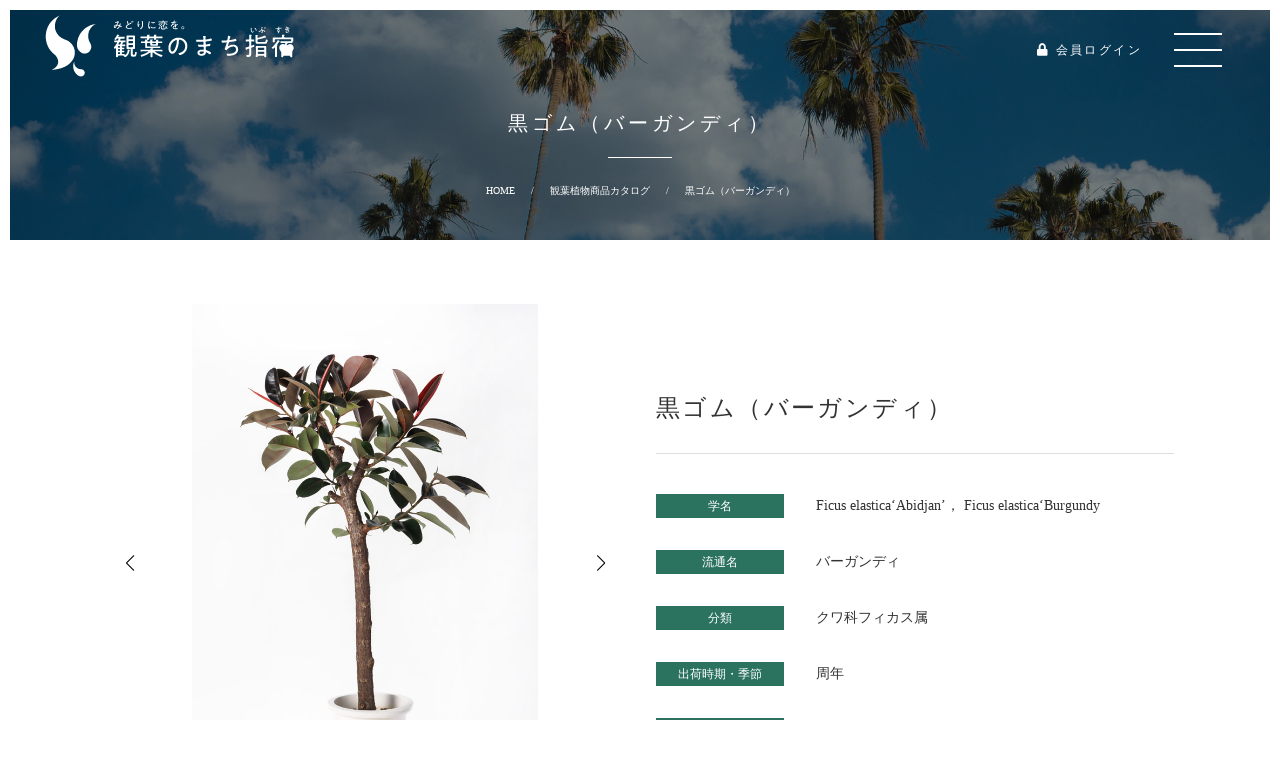

--- FILE ---
content_type: text/html; charset=UTF-8
request_url: https://ibusuki-kanyo.com/catalogue/ficus-elasticaabidjan/
body_size: 47944
content:
<!DOCTYPE html>
<html lang="ja">
<head>
    <meta charset="UTF-8">
    <meta name="viewport" content="width=device-width, initial-scale=1.0">
    <meta http-equiv="X-UA-Compatible" content="ie=edge">
    <meta name="format-detection" content="telephone=no">
    
    <link rel="shortcut icon" href="https://ibusuki-kanyo.com/wp-content/themes/ibusuki-kanyou/favicon.ico" type="image/x-icon">
    <link href="https://use.fontawesome.com/releases/v5.10.2/css/all.css" rel="stylesheet">
    <link href="https://cdnjs.cloudflare.com/ajax/libs/Swiper/5.4.5/css/swiper.css" rel="stylesheet" integrity="sha512-uMIpMpgk4n6esmgdfJtATLLezuZNRb96YEgJXVeo4diHFOF/gqlgu4Y5fg+56qVYZfZYdiqnAQZlnu4j9501ZQ==" crossorigin="anonymous">
    <link rel="stylesheet" href="https://ibusuki-kanyo.com/wp-content/themes/ibusuki-kanyou/style.css">
        <script src="https://cdnjs.cloudflare.com/ajax/libs/Swiper/5.4.5/js/swiper.min.js" integrity="sha512-VHsNaV1C4XbgKSc2O0rZDmkUOhMKPg/rIi8abX9qTaVDzVJnrDGHFnLnCnuPmZ3cNi1nQJm+fzJtBbZU9yRCww==" crossorigin="anonymous"></script>
    <link rel="stylesheet" type="text/css" href="https://cdnjs.cloudflare.com/ajax/libs/slick-carousel/1.9.0/slick.css">
    <link rel="stylesheet" type="text/css" href="https://cdnjs.cloudflare.com/ajax/libs/slick-carousel/1.9.0/slick-theme.css">
    <script src="https://ajax.googleapis.com/ajax/libs/jquery/3.4.1/jquery.min.js"></script>
    <script src="https://cdnjs.cloudflare.com/ajax/libs/slick-carousel/1.9.0/slick.js"></script>

		<!-- All in One SEO 4.0.18 -->
		<title>黒ゴム（バーガンディ） | いぶすき観葉植物｜観葉のまち指宿</title>
		<meta name="google-site-verification" content="kmfFuVzpQHfvOPTGezyNf-JMXLTa0AoAIeIqznNwYgI" />
		<link rel="canonical" href="https://ibusuki-kanyo.com/catalogue/ficus-elasticaabidjan/" />
		<meta property="og:site_name" content="いぶすき観葉植物｜観葉のまち指宿 | 鹿児島県の指宿市は、観葉植物の生産地として全国でも有数の出荷量を誇っています。このサイトでは、いぶすき観葉植物の特徴や、指宿で生産される観葉植物200品種以上をご紹介しています。" />
		<meta property="og:type" content="article" />
		<meta property="og:title" content="黒ゴム（バーガンディ） | いぶすき観葉植物｜観葉のまち指宿" />
		<meta property="og:url" content="https://ibusuki-kanyo.com/catalogue/ficus-elasticaabidjan/" />
		<meta property="og:image" content="https://ibusuki-kanyo.com/wp-content/uploads/2021/03/ibusuki-noimage.png" />
		<meta property="og:image:secure_url" content="https://ibusuki-kanyo.com/wp-content/uploads/2021/03/ibusuki-noimage.png" />
		<meta property="og:image:width" content="630" />
		<meta property="og:image:height" content="630" />
		<meta property="article:published_time" content="2020-12-03T04:15:28Z" />
		<meta property="article:modified_time" content="2021-06-03T01:28:46Z" />
		<meta property="twitter:card" content="summary" />
		<meta property="twitter:domain" content="ibusuki-kanyo.com" />
		<meta property="twitter:title" content="黒ゴム（バーガンディ） | いぶすき観葉植物｜観葉のまち指宿" />
		<meta property="twitter:image" content="https://ibusuki-kanyo.com/wp-content/uploads/2021/03/ibusuki-noimage.png" />
		<script type="application/ld+json" class="aioseo-schema">
			{"@context":"https:\/\/schema.org","@graph":[{"@type":"WebSite","@id":"https:\/\/ibusuki-kanyo.com\/#website","url":"https:\/\/ibusuki-kanyo.com\/","name":"\u3044\u3076\u3059\u304d\u89b3\u8449\u690d\u7269\uff5c\u89b3\u8449\u306e\u307e\u3061\u6307\u5bbf","description":"\u9e7f\u5150\u5cf6\u770c\u306e\u6307\u5bbf\u5e02\u306f\u3001\u89b3\u8449\u690d\u7269\u306e\u751f\u7523\u5730\u3068\u3057\u3066\u5168\u56fd\u3067\u3082\u6709\u6570\u306e\u51fa\u8377\u91cf\u3092\u8a87\u3063\u3066\u3044\u307e\u3059\u3002\u3053\u306e\u30b5\u30a4\u30c8\u3067\u306f\u3001\u3044\u3076\u3059\u304d\u89b3\u8449\u690d\u7269\u306e\u7279\u5fb4\u3084\u3001\u6307\u5bbf\u3067\u751f\u7523\u3055\u308c\u308b\u89b3\u8449\u690d\u7269200\u54c1\u7a2e\u4ee5\u4e0a\u3092\u3054\u7d39\u4ecb\u3057\u3066\u3044\u307e\u3059\u3002","publisher":{"@id":"https:\/\/ibusuki-kanyo.com\/#organization"}},{"@type":"Organization","@id":"https:\/\/ibusuki-kanyo.com\/#organization","name":"\u3044\u3076\u3059\u304d\u306e\u89b3\u8449\u690d\u7269\uff5c\u89b3\u8449\u306e\u307e\u3061\u6307\u5bbf\u5354\u8b70\u4f1a","url":"https:\/\/ibusuki-kanyo.com\/","logo":{"@type":"ImageObject","@id":"https:\/\/ibusuki-kanyo.com\/#organizationLogo","url":"https:\/\/ibusuki-kanyo.com\/wp-content\/uploads\/2021\/03\/ibusuki-noimage.png","width":"630","height":"630"},"image":{"@id":"https:\/\/ibusuki-kanyo.com\/#organizationLogo"}},{"@type":"BreadcrumbList","@id":"https:\/\/ibusuki-kanyo.com\/catalogue\/ficus-elasticaabidjan\/#breadcrumblist","itemListElement":[{"@type":"ListItem","@id":"https:\/\/ibusuki-kanyo.com\/#listItem","position":"1","item":{"@id":"https:\/\/ibusuki-kanyo.com\/#item","name":"\u30db\u30fc\u30e0","description":"\u9e7f\u5150\u5cf6\u770c\u306e\u6307\u5bbf\u5e02\u306f\u3001\u89b3\u8449\u690d\u7269\u306e\u751f\u7523\u5730\u3068\u3057\u3066\u5168\u56fd\u3067\u3082\u6709\u6570\u306e\u51fa\u8377\u91cf\u3092\u8a87\u3063\u3066\u3044\u307e\u3059\u3002\u3053\u306e\u30b5\u30a4\u30c8\u3067\u306f\u3001\u3044\u3076\u3059\u304d\u89b3\u8449\u690d\u7269\u306e\u7279\u5fb4\u3084\u3001\u6307\u5bbf\u3067\u751f\u7523\u3055\u308c\u308b\u89b3\u8449\u690d\u7269200\u54c1\u7a2e\u4ee5\u4e0a\u3092\u3054\u7d39\u4ecb\u3057\u3066\u3044\u307e\u3059\u3002","url":"https:\/\/ibusuki-kanyo.com\/"},"nextItem":"https:\/\/ibusuki-kanyo.com\/catalogue\/ficus-elasticaabidjan\/#listItem"},{"@type":"ListItem","@id":"https:\/\/ibusuki-kanyo.com\/catalogue\/ficus-elasticaabidjan\/#listItem","position":"2","item":{"@id":"https:\/\/ibusuki-kanyo.com\/catalogue\/ficus-elasticaabidjan\/#item","name":"\u9ed2\u30b4\u30e0\uff08\u30d0\u30fc\u30ac\u30f3\u30c7\u30a3\uff09","url":"https:\/\/ibusuki-kanyo.com\/catalogue\/ficus-elasticaabidjan\/"},"previousItem":"https:\/\/ibusuki-kanyo.com\/#listItem"}]},{"@type":"Person","@id":"https:\/\/ibusuki-kanyo.com\/author\/ibusuki_kanyou_kanri\/#author","url":"https:\/\/ibusuki-kanyo.com\/author\/ibusuki_kanyou_kanri\/","name":"\u7ba1\u7406\u8005"},{"@type":"WebPage","@id":"https:\/\/ibusuki-kanyo.com\/catalogue\/ficus-elasticaabidjan\/#webpage","url":"https:\/\/ibusuki-kanyo.com\/catalogue\/ficus-elasticaabidjan\/","name":"\u9ed2\u30b4\u30e0\uff08\u30d0\u30fc\u30ac\u30f3\u30c7\u30a3\uff09 | \u3044\u3076\u3059\u304d\u89b3\u8449\u690d\u7269\uff5c\u89b3\u8449\u306e\u307e\u3061\u6307\u5bbf","inLanguage":"ja","isPartOf":{"@id":"https:\/\/ibusuki-kanyo.com\/#website"},"breadcrumb":{"@id":"https:\/\/ibusuki-kanyo.com\/catalogue\/ficus-elasticaabidjan\/#breadcrumblist"},"author":"https:\/\/ibusuki-kanyo.com\/catalogue\/ficus-elasticaabidjan\/#author","creator":"https:\/\/ibusuki-kanyo.com\/catalogue\/ficus-elasticaabidjan\/#author","image":{"@type":"ImageObject","@id":"https:\/\/ibusuki-kanyo.com\/#mainImage","url":"https:\/\/ibusuki-kanyo.com\/wp-content\/uploads\/2020\/12\/ibusuki-MS2_6094.jpg","width":"641","height":"960"},"primaryImageOfPage":{"@id":"https:\/\/ibusuki-kanyo.com\/catalogue\/ficus-elasticaabidjan\/#mainImage"},"datePublished":"2020-12-03T04:15:28+09:00","dateModified":"2021-06-03T01:28:46+09:00"}]}
		</script>
		<!-- All in One SEO -->

<link rel='dns-prefetch' href='//s.w.org' />
<link rel='stylesheet' id='sb_instagram_styles-css'  href='https://ibusuki-kanyo.com/wp-content/plugins/instagram-feed/css/sbi-styles.min.css?ver=2.9.9' type='text/css' media='all' />
<link rel='stylesheet' id='contact-form-7-css'  href='https://ibusuki-kanyo.com/wp-content/plugins/contact-form-7/includes/css/styles.css?ver=5.2.2' type='text/css' media='all' />
<link rel='stylesheet' id='wp-rest-filter-css'  href='https://ibusuki-kanyo.com/wp-content/plugins/wp-rest-filter/public/css/wp-rest-filter-public.css?ver=1.4.3' type='text/css' media='all' />
<script type='text/javascript' src='https://ibusuki-kanyo.com/wp-includes/js/jquery/jquery.js?ver=1.12.4-wp' id='jquery-core-js'></script>
<script type='text/javascript' src='https://ibusuki-kanyo.com/wp-content/plugins/wp-rest-filter/public/js/wp-rest-filter-public.js?ver=1.4.3' id='wp-rest-filter-js'></script>
<link rel="https://api.w.org/" href="https://ibusuki-kanyo.com/wp-json/" /><link rel="alternate" type="application/json" href="https://ibusuki-kanyo.com/wp-json/wp/v2/catalogue/651" /><link rel='prev' title='クロトン' href='https://ibusuki-kanyo.com/catalogue/codiaeum-variegatum/' />
<link rel='next' title='グローカル' href='https://ibusuki-kanyo.com/catalogue/grocal/' />
<meta name="generator" content="WordPress 5.5.17" />
<link rel='shortlink' href='https://ibusuki-kanyo.com/?p=651' />
<link rel="alternate" type="application/json+oembed" href="https://ibusuki-kanyo.com/wp-json/oembed/1.0/embed?url=https%3A%2F%2Fibusuki-kanyo.com%2Fcatalogue%2Fficus-elasticaabidjan%2F" />
<link rel="alternate" type="text/xml+oembed" href="https://ibusuki-kanyo.com/wp-json/oembed/1.0/embed?url=https%3A%2F%2Fibusuki-kanyo.com%2Fcatalogue%2Fficus-elasticaabidjan%2F&#038;format=xml" />
</head>
<body>
    <header>
        <div>
            <a id="header-logo" href="https://ibusuki-kanyo.com">
<svg version="1.1" xmlns="http://www.w3.org/2000/svg" xmlns:xlink="http://www.w3.org/1999/xlink" x="0px"
	 y="0px" viewBox="0 0 640 160.6" style="enable-background:new 0 0 640 160.6;" xml:space="preserve">
<path class="st0" d="M62.2,65.9c0,0-8.3-3.3-10.4-4.5C40.8,56.1,33,45.1,32.4,32c-0.6-11,3.9-21.1,11.3-28c-1.2,0.6-2.1,1.2-2.1,1.2
	C14.6,17.4,1.8,50.2,14,79.3c3.6,8.9,10.4,17,17.6,22.6c0,0,4.2,3,7.1,9.5c5.7,12.2-1.8,23.2-14.3,28.6c0,0,29.5-0.3,46.2-17
	c6.8-6.3,11.6-14.9,11.9-25C82.8,83.8,74.4,71.3,62.2,65.9"/>
<path class="st1" d="M95.3,50.7c6.3-11,20.2-23.2,39.3-25.6c-7.7,3.9-14,10.4-17,19.1c-3.6,10.1-1.8,20.8,3.6,29.2
	c2.7,4.2,3.3,9.5,1.5,14.6c-3,8.6-12.2,13.4-20.8,10.7c-2.1-0.9-4.2-2.1-6-3.6c-5.7-4.5-8.3-10.7-8-17.3h-0.3
	C87.5,76.1,88.4,62.4,95.3,50.7"/>
<path class="st2" d="M81.3,143.9c-3-6-4.8-15.5-0.3-24.4c-0.6,4.5,0.6,8.9,3.6,12.8c3.6,4.2,8.6,6.3,14,6.3c2.7,0.3,5.1,1.2,6.8,3.6
	c3,3.6,2.4,8.9-1.2,12.2c-0.9,0.6-1.8,1.2-3,1.8c-3.6,0.9-7.1,0.6-10.1-1.5C90.5,154.4,84.5,150.2,81.3,143.9"/>
<path class="st3" d="M193.2,20.1l-0.3,0.3c-1.2,1.2-3.3,5.7-3.3,6c0,0.3,0.3,0.6,0.9,0.6c0.9,0.3,2.1,0.6,3,0.9h0.3
	c0.6,0,0.6-0.3,0.6-0.6c0.3-0.9,0.6-1.8,0.6-3c0-0.3,0-0.6,0.3-0.6c0,0,1.8,0.3,2.1,0.3l0.3,0.3c0,0.3,0,0.3,0,0.3
	c-0.3,0.3-0.3,0.3-0.6,0.9c0,0.9-0.3,1.8-0.6,2.7c0,0.3,0,0.3,0,0.6c0,0.3,0.3,0.6,0.6,0.9c0.6,0,2.1,0.9,2.4,1.2
	c0.3,0,0.6,0,0.6,0.6c0,0.3-0.9,1.8-1.5,1.8c0,0-0.3,0-0.6-0.3s-1.8-1.5-2.4-1.5c-0.3,0-0.3,0-0.6,0.3c-0.6,1.5-1.8,3-2.7,4.2
	c-0.6,0.3-2.1,1.8-2.7,1.8c-0.3,0-1.8-0.9-1.8-1.2c0-0.3,0.3-0.3,0.6-0.6c2.7-1.2,4.8-4.8,4.8-5.4c0-0.6-0.3-0.6-1.2-0.9
	c-0.6-0.3-2.7-0.9-3.3-0.9c-0.6,0-0.6,0.3-1.2,1.5c-0.3,0.3-0.3,0.6-0.6,1.2c-0.9,1.5-1.8,3.6-3.9,3.6c-1.8,0-2.7-1.5-2.7-3
	c0-2.4,2.1-4.5,3.9-5.1c0.9-0.3,1.5-0.3,2.4-0.3c0.3,0,0.6-0.3,0.9-0.6c0.6-1.5,1.2-3,2.1-4.5v-0.3c0-0.3,0-0.3,0-0.3
	c-0.3,0-3.9,1.2-4.2,1.5c0,0-0.3,0-0.6,0c-0.6,0-1.2-1.5-1.2-1.8s0.3-0.3,0.3-0.3c1.5-0.3,5.1-1.2,6.3-2.1c0.3,0,0.6,0,0.9,0
	C191.4,18.3,193.2,19.5,193.2,20.1 M182.2,32c0,0.3,0.3,0.9,0.9,0.9c0.9,0,1.5-1.5,2.1-2.4c0-0.3,0.6-1.5,0.6-1.5
	c0-0.3,0-0.3-0.3-0.3C184.6,28.7,182.2,30.2,182.2,32z"/>
<path class="st3" d="M213.5,18.3c0.3-0.3,1.5-0.3,1.8-0.3c0.6,0,0.6,0.3,0.6,0.9c0.3,1.8,0.6,3.6,0.9,5.1c0.3,0.3,0.3,0.9,0.6,0.9
	c0.6,0,4.2-2.4,4.8-2.7c0.3-0.3,0.6-0.3,0.6-0.3c0.6,0,1.5,1.8,1.5,2.1c0,0.3-0.3,0.3-0.6,0.3c-1.8,0.6-5.1,2.4-6.8,3.3
	c-1.5,1.2-4.2,2.7-4.2,4.8c0,0.9,0.9,1.8,1.8,2.1c1.2,0.3,2.4,0.6,3.6,0.6c1.8,0,5.1-0.3,6.8-0.6c0-0.3,0-0.3,0.3-0.3
	c0.3,0,0.3,1.2,0.3,1.5c0,0.6,0,0.9-0.6,1.2c-0.9,0-5.7,0.3-7.1,0.3c-1.8,0-3.6,0-5.1-1.2c-1.5-0.6-2.4-2.1-2.4-3.6
	c0-2.7,2.1-4.5,4.2-5.7c0.3-0.3,0.6-0.3,0.6-0.9v-0.3c-0.6-1.2-1.2-3.6-1.5-4.8c0-0.6-0.3-1.2-0.3-1.8c-0.3-0.3-0.3-0.3-0.3-0.3
	C212.9,18.3,213.2,18.3,213.5,18.3 M225.7,19.8c0.3,0.3,1.2,1.5,1.2,1.8c0,0.3-0.9,0.6-1.2,0.6s-0.3,0-0.6-0.6
	c-0.3-0.6-0.9-1.2-1.2-1.8c-0.3-0.3-0.3-0.3-0.3-0.6c0-0.3,0.9-0.6,1.2-0.6C225.1,18.6,225.7,19.5,225.7,19.8z M228.4,18
	c0.3,0.3,0.9,1.5,0.9,1.8s-0.9,0.9-1.2,0.9l-0.3-0.3c-0.3-0.9-0.9-1.5-1.5-2.4v-0.3c0-0.3,0.9-0.9,1.2-0.9S228.1,17.4,228.4,18z"/>
<path class="st3" d="M242.9,18.9c0.3,0.3,0.9,0.6,0.9,0.6c0,0.3-0.3,0.6-0.6,0.6c-0.3,0.3-0.6,2.1-0.9,2.4c-0.3,1.2-0.3,2.1-0.3,3.3
	c0,0,0,1.8,0.3,1.8c0.3,0,0.3-0.6,0.6-0.9c0-0.3,0.6-1.8,0.9-1.8s0.9,0.3,0.9,0.6c0,0.3,0,0.3,0,0.3c-0.6,1.5-1.8,3.9-1.8,5.1
	c0,0.3,0,0.3,0,0.6v0.3c0,0.6-0.9,0.9-1.5,0.9c-0.3,0-0.6-0.3-0.6-0.9c-0.6-1.5-0.9-4.2-0.9-6c0-2.1,0.3-3.9,0.9-6
	c0-0.3,0-0.6,0-0.9s0.3-0.6,0.3-0.6C241.5,18.3,242.6,18.9,242.9,18.9 M252.8,18.3c0.6,2.1,0.9,5.1,0.9,7.1c0,4.5-0.6,8.3-4.2,11.6
	c-0.3,0.3-1.2,1.2-1.8,1.2c-0.3,0-1.5-0.9-1.5-1.5c0,0,0-0.3,0.3-0.3c1.5-0.9,3-2.4,3.6-4.2c0.9-2.1,1.2-4.5,1.2-6.8
	c0-2.1,0-4.8-0.9-6.8v-0.3c0-0.6,1.5-0.6,1.8-0.6C252.8,17.7,252.8,18,252.8,18.3z"/>
<path class="st3" d="M270.9,19.2c0,0.3,0.3,0.3,0.3,0.6c0,0,0,0-0.3,0.3c-0.3,0-0.6,0.3-0.9,1.2c-0.9,2.1-1.2,4.8-1.2,7.4
	c0,0.6,0,4.2,0.6,4.2c0.3,0,0.6-0.3,0.6-0.9c0.3,0,0.3,0,0.3-0.3c0.3-0.6,0.3-0.6,0.6-0.6c0.3,0,0.6,0.3,0.6,0.6
	c0,0.3-0.9,2.7-0.9,3.6c0,0.3,0,0.9,0,0.9c0,0.3,0,0.3,0,0.3c0,0.6-1.2,1.2-1.5,1.2c-0.6,0-0.9-0.9-0.9-1.2
	c-1.2-2.4-1.8-5.1-1.8-7.7c0-3,0.6-6,1.5-8.6c0-0.3,0.3-0.9,0.3-1.2s0-0.6,0.3-0.6c0.3,0,1.5,0.6,2.1,0.9 M274.2,32
	c1.2,1.5,2.4,1.8,4.2,1.8c2.1,0,4.2-0.3,5.7-0.9c0,0,0.3,0,0.6,0c0.3,0,0.3,0.3,0.3,1.2c0,0.3,0,0.9-0.3,1.2c-0.6,0.3-5.1,0.6-6,0.6
	c-4.2,0-6-2.1-6-2.4c0-0.3,0.6-1.8,1.2-1.8C273.9,31.7,274.2,31.7,274.2,32z M275.1,20.4c1.2,0.3,2.4,0.6,3.6,0.6
	c1.2,0,2.7-0.3,3.9-0.6c0.3,0,0.3,0,0.6,0c0.6,0,0.3,1.2,0.3,1.5c0,0.3,0,0.6,0,0.6c-0.6,0.3-3.9,0.6-4.5,0.6
	c-0.9,0-3.9-0.3-4.5-0.6c-0.3,0-0.3-0.6-0.3-0.9c0-0.6,0-1.2,0.6-1.2H275.1z"/>
<path class="st3" d="M297.4,22.5c0.6,0,0.9,0,0.9,0.3c0,0.3-0.3,0.3-0.6,0.3l-0.3,0.3c-0.9,1.5-1.8,2.7-3,3.6
	c-0.3,0.3-0.6,0.6-0.9,0.6c-0.3,0-1.2-0.6-1.2-0.9c0-0.3,0.6-0.6,0.6-0.9c1.2-0.9,2.4-2.1,3-3.6c0-0.3,0.3-0.3,0.3-0.3
	C296.5,21.9,297.4,22.2,297.4,22.5 M302.2,18.9c0.3,0,0.6,0,0.6-0.6c0-0.6,0-1.2,0-1.8c0,0,0,0,0-0.3s0-0.3,0.3-0.3
	c0.3,0,1.5,0.3,1.8,0.3c0.3,0,0.6,0,0.6,0.3c0,0,0,0-0.3,0.3c-0.3,0.3-0.3,0.6-0.3,1.5c0,0.6,0.3,0.6,0.9,0.6h6c0.9,0,2.1,0,3,0
	c0.6,0,0.6,0.3,0.6,0.9c0,0.9,0,1.2-0.6,1.2c-0.9,0-2.1-0.3-3-0.3h-3.3c-0.6,0-0.6,0.3-0.6,0.9v3.9c0,0.6,0,0.9,0,1.5
	c0,2.1-1.5,2.4-3.9,2.4c-0.3,0-0.6,0-0.9-0.3c-0.3-0.3-0.3-0.9-0.3-1.2s0-0.6,0.6-0.6h0.3c0.3,0,0.3,0,0.6,0c1.5,0,1.5-0.3,1.5-1.8
	v-3.9c0-0.6-0.3-0.9-0.9-0.9h-1.8c-0.3,0-0.6,0.3-0.6,0.9c-0.3,1.2-0.3,2.1-0.6,3.3c-0.9,1.8-1.8,3-3.6,4.2
	c-0.3,0.3-2.1,1.2-2.7,1.2c-0.3,0-0.9-0.9-0.9-1.2c0-0.3,0.3-0.3,0.6-0.6c3.6-1.5,4.8-3,5.1-6.8c0-0.6-0.3-0.9-0.6-0.9h-3.9
	c-0.9,0-1.8,0.3-3,0.3c-0.6,0-0.6-0.3-0.6-1.2c0-0.6,0-0.9,0.6-0.9c1.2,0,2.1,0,3,0H302.2z M297.4,32.6c-0.3,0-0.3,0.3-0.3,0.3
	c-0.6,1.5-1.5,3.3-2.7,4.5c0,0.3-0.3,0.6-0.6,0.6s-1.5-0.3-1.5-0.9c0-0.3,0.3-0.6,0.6-0.9c0.9-1.2,1.8-3,2.4-4.5
	c0-0.3,0.3-0.3,0.3-0.3c0.3,0,2.1,0.3,2.1,0.9L297.4,32.6z M306.7,36.5c1.5,0,1.5-0.3,1.8-2.4c0.3-0.3,0.3-0.6,0.6-0.6
	s1.5,0.3,1.5,0.9s-0.6,2.4-0.9,3c-0.6,1.2-1.5,1.2-2.7,1.2h-5.7c-1.5,0-2.7-0.3-2.7-2.1c0-0.3,0-0.6,0-0.9v-3c0-0.6,0-1.2,0-1.8
	v-0.3c0-0.3,0.3-0.3,0.3-0.3c0.3,0,1.8,0,2.1,0c0.3,0.3,0.3,0.3,0.3,0.3c0,0.3,0,0.3,0,0.6c-0.6,0.3-0.6,0.3-0.6,1.5v3
	c0,0.9,0.3,0.9,1.2,0.9H306.7z M305.5,34.4c0,0-0.3-0.3-0.3-0.6c-0.9-0.9-1.5-1.8-2.4-3l-0.3-0.3c0-0.6,0.9-0.9,1.2-0.9
	c0.3,0,0.6,0,0.6,0.3c0.6,0.6,1.2,1.2,1.5,1.8c0.3,0.3,1.2,1.5,1.2,1.8C307,33.8,305.8,34.4,305.5,34.4z M313.8,27.8
	c-0.3,0-0.6,0-0.6-0.3c-1.2-1.2-2.7-3-3.6-3.9c-0.3-0.3-0.3-0.3-0.3-0.6c0-0.3,0.6-1.2,1.2-1.2c0.3,0,1.8,1.8,2.1,2.4
	c0.9,0.6,1.5,1.5,2.1,2.1c0,0.3,0.3,0.3,0.3,0.6S314.1,27.8,313.8,27.8z M313.5,37.6c-0.3,0-0.3-0.3-0.6-0.6
	c-0.6-1.8-1.8-3.6-2.7-5.4c-0.3,0-0.3-0.3-0.3-0.6c0-0.3,0.9-0.9,1.2-0.9c0.3,0,0.3,0.3,0.6,0.6c0.6,0.6,1.2,1.8,1.8,2.7
	c0.3,0.6,1.5,2.7,1.5,3.3S314.1,37.6,313.5,37.6z"/>
<path class="st3" d="M333.8,17.7c0,0.3-0.3,0.3-0.3,0.3c-0.6,0.3-0.6,0.3-0.9,1.2c0,0-0.3,0.3-0.3,0.6c0,0.3,0,0.3,0.3,0.3
	c0.6,0,2.7-0.6,3.3-0.9c0.3,0,0.6-0.3,0.6-0.3c0.6,0,0.9,1.8,0.9,1.8c0,0.6-0.9,0.6-1.2,0.6c-1.8,0.6-3.3,0.6-5.1,0.9
	c-0.6,0-0.6,0.3-1.2,0.9v0.3c-0.3,0.3-0.9,1.2-0.9,1.5h0.3h0.3c1.2-0.6,2.1-0.9,3.3-0.9c1.8,0,2.7,0.9,3,2.4c0,0.3,0,0.6,0.3,0.6
	c0.3,0,3-1.2,3.3-1.5c0.3,0,0.6-0.3,0.6-0.3c0.6,0,0.9,1.5,0.9,1.8c0,0.3-0.3,0.6-0.9,0.6c0,0.3-0.3,0.3-0.3,0.3
	c-1.2,0.3-2.1,0.9-3,1.2c-0.6,0.3-0.6,0.3-0.6,0.9c0,0.9,0,2.1,0,3c0,0.9,0,0.9-0.9,0.9c-0.9,0-1.2,0-1.2-0.6c0-0.9,0-1.5,0-2.1
	c0-0.3,0-0.6-0.3-0.6c-0.3,0-0.9,0.3-0.9,0.6c-1.2,0.6-2.7,1.2-2.7,2.7c0,2.1,2.7,2.1,4.2,2.1c1.8,0,3,0,4.8-0.6c0.3,0,0.3,0,0.6,0
	c0.3,0,0.3,0.9,0.3,1.5s0,0.9-0.3,0.9c-0.9,0.3-4.2,0.3-5.1,0.3c-1.5,0-2.7,0-3.9-0.6c-1.5-0.6-2.7-1.8-2.7-3.6
	c0-2.1,2.1-3.6,3.9-4.5c0.3-0.3,0.9-0.6,1.5-0.9c0.3-0.3,0.6-0.3,0.6-0.6s0-0.6-0.3-0.9c0-0.9-0.3-1.2-1.2-1.2
	c-1.8,0-4.2,1.2-5.4,2.4c-0.6,0.9-1.5,2.1-2.1,3l-0.3,0.3c-0.6,0-1.8-0.9-1.8-1.5l0.3-0.3c1.2-1.2,3.6-4.8,4.5-6.3
	c0-0.3,0.3-0.3,0.3-0.6c0-0.3-0.3-0.3-0.6-0.3c-0.6,0-1.5,0-2.4,0c-0.3,0-0.6,0-0.6-0.9c0-0.9,0.3-1.2,0.6-1.2c0.6,0,1.5,0,2.1,0
	c1.8,0,2.1,0,2.4-0.3c0.6-0.9,1.2-2.4,1.5-3.3c0-0.3,0-0.6,0.3-0.6C331.7,16.2,333.8,17.4,333.8,17.7"/>
<path class="st3" d="M357,34.7c0,2.1-1.8,3.6-3.6,3.6c-2.1,0-3.6-1.5-3.6-3.6c0-1.8,1.5-3.6,3.6-3.6C355.2,31.1,357,32.9,357,34.7
	 M351,34.7c0,1.5,0.9,2.4,2.4,2.4c1.2,0,2.4-0.9,2.4-2.4c0-1.2-1.2-2.4-2.4-2.4C351.9,32.3,351,33.5,351,34.7z"/>
<path class="st2" d="M200.4,82.9c0,1.2,0.3,1.5,1.5,1.5c1.2,0,2.4,0,3.3,0c1.2,0,1.2,0.6,1.2,2.1c0,1.2,0,1.8-1.2,1.8
	c-1.2,0-2.1-0.3-3.3,0c-1.2,0-1.5,0.3-1.5,1.5v1.2c0,1.2,0.3,1.5,1.5,1.5c0.9,0,2.4,0,3.6,0c0.9,0,1.2,0.3,1.2,1.8
	c0,1.5-0.3,1.8-1.2,1.8c-1.2,0-2.4,0-3.6,0c-0.9,0-1.5,0.3-1.5,1.5V99c0,0.9,0.3,1.5,1.5,1.5c1.5,0,2.7,0,4.5,0
	c0.9,0,1.2,0.6,1.2,2.1c0,0.6,0,0.9,0.3,0.9c0.3,0,0.3-0.3,0.6-0.3c4.8-3.3,6.3-7.1,6.6-13.1c0.3-0.9,0.3-1.2,0.9-1.2
	c0,0,5.1,1.2,5.1,2.1c0,0.3-0.6,0.6-0.9,0.6c-0.3,0.3-0.6,0.6-0.6,0.9c-1.2,6-2.7,10.1-7.4,14c-0.9,0.6-2.7,1.8-3.6,1.8
	c-0.9,0-3-1.8-3-3c0,0,0,0,0-0.3v-0.3c-2.1-0.3-3.9-0.3-6-0.3h-7.7c-0.9,0-1.2,0.6-1.2,1.5c0,1.8-0.3,2.4-2.4,2.4
	c-2.1,0-2.4-0.3-2.4-2.4c0-2.1,0-4.5,0-6.8V85.9c0-0.3,0-0.3-0.3-0.3c-0.3,0-0.3,0-0.3,0c-0.6,0.6-1.2,1.8-1.8,1.8
	c-0.9,0-3-1.8-3-2.7c0-0.6,0.3-0.9,0.3-1.2c3.3-3.9,5.4-6.8,7.7-11.3c0-0.3,0-0.6,0-0.6c0-0.9-0.6-0.9-1.2-0.9c-1.5,0-3.3,0-4.8,0
	c-1.2,0-1.2-0.9-1.2-2.1c0-1.5,0-2.4,1.2-2.4c2.4,0,4.5,0.3,6.6,0.3h0.3c1.2,0,1.5-0.3,2.1-1.5c0-0.6,0.3-1.2,0.6-1.8
	c0-0.3,0-0.3,0-0.6c0-0.6-0.6-0.9-1.2-0.9h-1.2c-1.2,0-1.8,0-2.4,0.9c-1.2,1.5-1.8,2.7-2.7,2.7c-0.6,0-3-1.5-3-2.4
	c0,0,0-0.3,0.3-0.6c2.1-2.4,5.1-6.6,6.6-9.8c0-0.3,0.3-0.9,0.6-0.9c0.6,0,2.1,0.6,2.7,0.6c1.5,0.6,2.4,0.9,2.4,1.5
	c0,0.3-0.9,0.6-1.2,0.6c-0.6,0-0.6,0.6-1.5,1.8c0,0.3,0,0.3,0,0.6c0,0.6,0.3,0.6,0.9,0.6h6.8c2.4,0,4.5,0,6.8,0
	c1.5,0,1.5,0.6,1.5,2.4c0,1.5,0,2.1-1.5,2.1c-2.4,0-4.5,0-6.8,0h-0.6c-1.2,0-1.5,0.3-1.8,1.2c-0.3,0.6-0.6,1.2-0.6,1.8
	c0,0.3,0,0.3,0,0.6c0,0.9,0.3,0.9,1.2,1.2h4.5c2.1,0,4.2-0.3,6.6-0.3c1.2,0,1.2,0.9,1.2,2.4c0,1.5,0,2.1-1.2,2.1c-2.4,0-4.5,0-6.8,0
	h-0.3c0,0.3,0.3,0.3,0.3,0.3c0.3,0,0.6,0,0.9,0.3c0.9,0.3,1.5,0.6,1.5,0.9c0,0.6-0.6,0.6-0.9,0.9c-0.6,0-0.6,0-0.9,0.3
	c-0.3,0.9-0.6,1.5-0.9,2.1c0,0,0,0,0,0.3c0,0.6,0.6,0.9,0.9,0.9c1.8,0,3.9-0.3,5.7-0.3c0.9,0,1.2,0.6,1.2,2.1c0,1.5-0.3,2.1-1.2,2.1
	c-2.1,0-4.2,0-6,0c-1.2,0-1.5,0.6-1.5,1.5 M192,80.5c-0.9,0-1.5,0.6-1.5,1.5v0.9c0,0.9,0.6,1.5,1.5,1.5h2.4c0.9,0,1.5-0.6,1.5-1.5
	V82c0-0.9-0.6-1.5-1.5-1.5H192z M192,88c-0.9,0-1.5,0.9-1.5,1.8v1.2c0,0.9,0.6,1.5,1.5,1.5h2.4c0.9,0,1.5-0.6,1.5-1.5v-1.2
	c0-0.9-0.6-1.8-1.5-1.8H192z M192,96c-1.2,0-1.5,0.3-1.5,1.5V99c0,1.2,0.3,1.5,1.5,1.5h2.4c0.9,0,1.5-0.3,1.5-1.5v-1.5
	c0-1.2-0.6-1.5-1.5-1.5H192z M194.7,76.7c0.9,0,1.5-0.3,2.1-1.2c0.6-1.2,0.9-2.4,1.5-3.3c0-0.3,0-0.3,0-0.6c0-0.9-0.9-0.9-1.2-0.9
	h-1.5c-1.2,0-1.8,0-2.1,1.2c-0.6,1.2-1.2,2.1-1.8,3.3c0,0.3,0,0.3,0,0.6c0,0.6,0.6,0.9,1.2,0.9H194.7z M217.6,87.7
	c-0.9,0-2.1,0-3.3,0c-1.8,0-2.4-0.9-2.4-2.7c0-1.5,0-2.7,0-4.2V60.9c0-1.5,0-2.7,0-3.9c0-2.1,0.3-3,2.7-3c0.9,0,2.1,0,3,0h10.1
	c0.9,0,1.8,0,3,0c2.1,0,2.7,0.6,2.7,2.7c0,1.5-0.3,2.7-0.3,4.2v19.9c0,1.5,0.3,2.7,0.3,3.9c0,2.1-0.6,3-2.7,3h-1.5
	c-1.2,0-1.5,0.6-1.5,1.8v10.7c0,1.8,0.6,2.1,1.8,2.1h1.5c1.2,0,2.1,0.3,2.7-5.7c0-0.9,0.3-1.5,1.2-1.5c0.9,0,3,0.3,3,1.8
	c0,1.5-1.2,6-1.8,7.4c-0.9,2.4-2.7,2.7-5.1,2.7h-3c-3,0-5.1-0.9-5.1-4.5c0-0.9,0-2.1,0-3V89.5c0-1.2-0.6-1.8-1.8-1.8H217.6z
	 M226.9,63.6c0.9,0,1.5-0.6,1.5-1.5V60c0-0.9-0.6-1.5-1.5-1.5h-8.3c-0.9,0-1.5,0.6-1.5,1.5v2.1c0,0.9,0.6,1.5,1.5,1.5H226.9z
	 M226.9,73.4c0.9,0,1.5-0.6,1.5-1.5v-2.4c0-0.9-0.6-1.5-1.5-1.5h-8.3c-0.9,0-1.5,0.6-1.5,1.5v2.4c0,0.9,0.6,1.5,1.5,1.5H226.9z
	 M226.6,83.2c1.2,0,1.8-0.6,1.8-1.8v-2.1c0-1.2-0.6-1.5-1.8-1.8h-8c-0.9,0-1.5,0.6-1.5,1.8v2.1c0,1.2,0.6,1.8,1.5,1.8H226.6z"/>
<path class="st2" d="M272.1,97.5c0-0.3,0-0.9-0.6-0.9c-0.3,0-0.3,0.3-0.6,0.3c-4.5,3.6-9.8,6.6-15.5,8.6c-0.9,0.3-4.8,1.8-5.4,1.8
	c-1.2,0-2.4-2.7-2.4-3.6c0-0.9,0.9-0.9,2.1-1.5c6-1.5,12.2-4.2,17-7.4c0-0.3,0.3-0.3,0.3-0.6s-0.6-0.6-0.6-0.6H256
	c-2.7,0-5.1,0.3-7.4,0.3c-1.5,0-1.5-0.6-1.5-2.1c0-1.8,0-2.4,1.5-2.4c2.4,0,4.8,0.3,7.4,0.3h14.6c1.2,0,1.5-0.3,1.5-1.5
	c0-0.3,0-1.2,0-1.8s0.3-0.6,0.9-0.6c0.9,0,3.9,0,4.8,0.3c0.3,0,1.2,0,1.2,0.6c0,0.6-0.3,0.6-0.9,0.9c-0.3,0.3-0.6,0.6-0.6,1.2
	c0,0.6,0.6,0.9,1.5,0.9h14.6c2.4,0,5.1-0.3,7.4-0.3c1.2,0,1.2,0.6,1.2,2.4c0,1.5,0,2.1-1.2,2.1c-2.4,0-5.1-0.3-7.4-0.3h-10.1
	c-0.3,0-0.6,0.3-0.6,0.6s0,0.3,0.3,0.3c5.1,3.6,10.7,6.3,16.7,8c1.2,0.3,2.4,0.6,2.4,1.5c0,1.2-1.5,3.6-2.7,3.6
	c-1.2,0-6.6-2.4-7.7-3c-4.8-2.1-9.2-4.8-13.1-8c-0.3-0.3-0.3-0.3-0.6-0.3c-0.6,0-0.9,0.6-0.9,0.9v3.3c0,1.8,0.3,3.6,0.3,5.7
	c0,1.8-0.6,2.1-2.7,2.1c-2.1,0-2.7-0.3-2.7-2.1c0-2.1,0-3.9,0-5.7 M287.6,56.4h6.3c2.4,0,4.8,0,7.1,0c1.5,0,1.5,0.6,1.5,2.1
	c0,1.8,0,2.4-1.5,2.4c-2.4,0-4.8-0.3-7.1-0.3h-6.3c-0.9,0-1.5,0.6-1.5,1.5c0,0.3,0,0.6,0,0.9c0,1.8-0.3,1.8-2.4,1.8
	c-2.4,0-2.7,0-2.7-1.5v-1.2c0-0.9-0.6-1.5-1.5-1.5h-8.9c-1.2,0-1.5,0.6-1.5,1.5V63c0,1.8-0.6,1.8-3,1.8c-0.3,0-0.6,0.6-0.6,0.6
	c-0.3,0.3-0.3,0.3-0.9,0.9c-0.6,0-0.6,0.6-0.6,0.9v0.3c0,0.9,0.6,1.2,1.5,1.2h4.8c0.9,0,1.5-0.3,1.5-1.5c0-0.6,0-1.5-0.3-2.1
	c0-0.3,0-0.3,0-0.6c0-0.6,0.3-0.6,0.9-0.6c0.9,0,3.6,0,4.5,0c0.3,0.3,1.2,0.3,1.2,0.9c0,0.3-0.3,0.3-0.9,0.6
	c-0.6,0.6-0.6,1.2-0.6,2.1s0.3,1.2,1.5,1.2h6.6c0.9,0,1.5-0.3,1.5-1.2c0-0.6,0-1.2-0.3-1.8c0-0.3,0-0.3,0-0.6c0-0.6,0.9-0.6,1.2-0.6
	c0.6,0,3.9,0.3,4.5,0.3c0.3,0,0.9,0,0.9,0.6c0,0.3-0.3,0.3-0.6,0.6c-0.6,0.3-0.6,0.9-0.9,1.2v0.3c0,0.9,0.9,1.2,1.5,1.2h1.2
	c2.4,0,4.5,0,6.8,0c1.2,0,1.2,0.9,1.2,2.1c0,1.2-0.3,2.1-1.2,2.1c-2.4,0-4.5-0.3-6.8-0.3h-0.9c-1.2,0-1.8,0.6-1.8,1.8
	c0,0.9,0,2.1,0,3c0,1.8-0.6,2.1-3.3,2.1c-1.2,0-2.7,0-4.5,0h-3.6c-1.8,0-3.6,0-5.1,0c-1.8,0-2.7-0.3-2.7-2.1c0-0.9,0-2.1,0-3
	c0-1.2-0.6-1.8-1.8-1.8h-4.5c-1.2,0-1.8,0.6-1.8,1.8v5.4c0,1.2,0.6,1.8,1.8,1.8h23.2c2.4,0,4.8,0,7.1,0c1.2,0,1.2,0.6,1.2,2.1
	c0,1.2,0,1.8-1.2,1.8c-2.4,0-4.8,0-7.1,0h-22c-1.5,0-3.3,0-4.8,0c-2.1,0-3-0.3-3-2.4c0-1.5,0-3,0-4.5v-4.2c0-1.2-0.6-1.8-1.8-1.8
	h-0.9c-2.4,0-4.5,0.3-6.8,0.3c-1.2,0-1.2-1.2-1.2-2.1c0-1.2,0-2.1,1.2-2.1c2.4,0,4.5,0,6.8,0h1.2c0.9,0,1.5-0.3,1.5-1.5
	c0-0.3-0.3-2.1-0.3-2.1c0-0.9,0.6-0.9,0.9-0.9c1.2,0,2.1,0,3,0.3c0.9,0,1.2-0.6,1.2-1.5c0-0.3,0-0.6,0-1.2c0-0.9-0.3-1.2-1.2-1.2
	H256c-2.4,0-4.8,0.3-7.4,0.3c-1.2,0-1.2-0.6-1.2-2.4c0-1.5,0-2.1,1.2-2.1c2.7,0,5.1,0,7.4,0h6.6c0.9,0,1.2-0.3,1.5-1.5
	c-0.3-0.6-0.3-1.2-0.3-1.8c0,0,0-0.3,0-0.6c0-0.6,0.3-0.6,0.9-0.6c0.9,0,3.9,0.3,4.8,0.3c0.3,0,1.2,0,1.2,0.9c0,0.3-0.3,0.3-0.9,0.6
	c-0.6,0.3-0.6,0.6-0.6,1.2c0,1.2,0.3,1.5,1.5,1.5h8.9c0.9,0,1.5-0.3,1.5-1.5c0-0.3,0-1.2-0.3-1.8c0,0,0-0.3,0-0.6
	c0-0.6,0.6-0.6,0.9-0.6c0.9,0,4.5,0.3,5.1,0.3c0.3,0,0.9,0.3,0.9,0.9c0,0.3-0.3,0.3-0.6,0.6c-0.6,0.3-0.9,0.6-0.9,1.2
	C286.1,56.1,286.7,56.4,287.6,56.4z M277.8,72.5c-0.9,0-1.2,0.6-1.2,1.5v0.6c0,0.6,0.3,1.2,1.2,1.2h7.1c0.6,0,1.2-0.6,1.2-1.2V74
	c0-0.9-0.6-1.5-1.2-1.5H277.8z"/>
<path class="st2" d="M358.8,65.6c4.2,4.2,6,9.2,6,15.2c0,8.6-4.5,15.8-11.9,19.9c-1.5,0.6-5.1,2.4-6.6,2.4s-3.6-3-3.6-4.2
	c0-0.6,0.9-0.9,1.5-0.9c8.6-1.8,15.2-8,15.2-17c0-7.4-4.2-14-11.3-16.1c-0.6-0.3-2.1-0.6-2.7-0.6c-1.5,0-1.5,1.5-1.8,2.7
	c-0.3,9.2-2.7,20.8-8.6,28.3c-2.1,2.4-4.8,4.5-8,4.5c-3.6,0-6.6-2.7-8-5.7c-1.2-2.7-1.8-6-1.8-8.6c0-14.6,11-26.2,25.6-26.2
	C348.6,59.4,354.3,61.2,358.8,65.6 M335.2,65.9c-8,3.3-12.8,10.7-12.8,19.4c0,2.7,0.9,9.2,4.5,9.2c3.6,0,6.8-6.8,7.7-9.5
	c2.4-6,3.9-12.2,3.9-18.5c0-0.6-0.3-1.2-1.2-1.2C336.7,65.3,335.5,65.6,335.2,65.9z"/>
<path class="st2" d="M409.4,55.5c0.9,0.3,2.1,0.3,2.1,0.9c0,0.6-0.3,0.6-0.3,0.9c-0.3,0.6-0.9,1.2-0.9,5.1c0,0.9,0.6,1.5,1.5,1.5
	c0.3,0,1.2,0,1.5,0c3.6-0.6,6.6-1.2,10.1-2.4c0.3,0,0.9,0,1.2,0c1.2,0,1.5,3,1.5,3.9c0,1.5-0.6,1.5-2.4,1.8
	c-3.3,0.6-6.8,1.2-10.1,1.5c-1.5,0-3,0-3,1.8c0,5.4,0.6,6,1.5,6c1.8,0,6.6-1.2,8.6-1.8c0.3,0,0.6-0.3,0.9-0.3c0.9,0,0.9,2.1,0.9,3
	c0,2.1-0.3,2.4-1.2,2.7c-2.7,0.6-5.4,0.9-8,1.2c-1.5,0.3-2.4,0.3-2.4,2.1c0,7.4,0.3,7.1,2.4,7.7c3,0.9,5.4,1.8,8,3.6
	c0.9,0.6,3,1.5,3,2.7s-1.8,3.9-3,3.9c-0.6,0-1.5-0.6-1.8-0.9c-1.5-1.2-6-4.2-7.1-4.2c-1.2,0-1.2,0.9-1.2,1.8
	c-0.9,5.4-6.6,6.8-11.3,6.8c-4.5,0-9.8-2.1-9.8-7.4c0-6.3,7.1-8,11.9-8c1.2,0,3,0.3,3,0.3c1.2,0,1.2-1.2,1.2-1.8
	c0-4.5-0.3-5.7-1.5-5.7c-2.7,0-6,0-8.9,0c-1.5,0-3,0-3.3-0.6c-0.6-0.6-0.9-2.7-0.9-3.6c0-0.6,0.3-1.2,0.9-1.2c0.3,0,4.5,0.3,7.4,0.3
	c4.5,0,5.7,0.3,5.7-1.5c0-4.8-0.3-6-1.5-6c-2.1,0-8.3,0.3-14.3,0.3c-2.4,0-3-0.3-3-3.9c0-0.9,0-1.5,1.2-1.5c1.2,0,6,0.3,9.8,0.3
	c5.7,0,7.4,0,7.4-1.8c0-0.9-0.6-5.4-0.6-6.3c-0.3-0.3-0.3-0.6-0.3-0.9c0-0.6,0.3-0.9,0.9-0.9C406.1,54.9,408.5,55.5,409.4,55.5
	 M395.1,97.2c0,2.4,3,3,4.8,3c3.6,0,6.3-1.2,6.3-5.1c0-1.2-1.5-1.2-3.3-1.2C400.5,93.9,395.1,93.9,395.1,97.2z"/>
<path class="st2" d="M473.4,57.3c0,0.6-0.3,0.9-0.6,1.2c-0.9,0.6-1.2,1.5-1.5,3c-0.3,0.6-0.3,1.2-0.6,2.1c0,0.3,0,0.6,0,0.9
	c0,0.3,0,0.9,0.9,0.9c2.4,0,10.4-1.8,13.1-2.7c0.6-0.3,1.2-0.6,1.5-0.6c1.2,0,1.8,4.2,1.8,4.8c0,0.9-0.9,0.9-2.1,1.2
	c-3.9,0.6-10.7,1.5-14.9,2.1c-2.1,0.3-2.1,0.9-2.7,3.6c-0.3,1.2-0.6,2.7-1.2,4.8c-0.3,0.3-0.6,1.5-0.6,2.1c0,0.3,0.3,0.3,0.6,0.3
	c0.3,0,0.6,0,0.9-0.3c3.9-2.4,7.4-3.9,11.9-3.9c7.7,0,12.5,4.8,12.5,12.2c0,7.7-5.4,12.5-12.5,14.3c-3.6,1.2-9.2,1.8-13.1,1.8
	c-1.8,0-2.1-0.3-2.4-1.2c-0.3-0.9-0.6-2.4-0.6-3.3s0.6-1.2,1.2-1.2c0.9,0,2.4,0.3,4.8,0.3c3.3,0,7.4-0.6,10.4-1.8
	c4.2-1.5,6.8-4.8,6.8-9.2c0-4.2-2.7-7.1-6.8-7.1c-5.4,0-12.5,3.3-15.8,7.7c-0.3,0.6-0.9,1.5-1.8,1.5c-1.2,0-3.9-1.5-3.9-3
	c0-0.6,0-0.9,0.3-1.5c1.8-3.9,2.7-6.6,3.6-10.7c0.3-0.6,0.9-3,0.9-3.6c0-0.6-0.6-0.9-0.9-0.9l-8.9,0.9c-0.3,0-0.6,0-0.9,0
	c-0.9,0-1.2-0.3-1.5-1.2c-0.3-0.6-0.6-2.4-0.6-3c0-1.5,0.9-1.5,1.5-1.5c2.1,0,3.9,0.3,6,0.3c3.9,0,6,0,6.6-1.2
	c0.9-0.9,1.5-7.1,1.8-8.6c0-0.9,0-2.1,0.9-2.1C467.4,54.6,473.4,56.1,473.4,57.3"/>
<path class="st2" d="M524.9,70.4v7.7c0,0.6,0.3,1.5,0.9,1.5c0.3,0,0.3-0.3,0.6-0.3c0.9-0.3,5.1-2.1,5.4-2.1c1.2,0,1.2,1.8,1.2,2.7
	c0,1.5,0,1.8-6.6,4.5c-1.2,0.3-1.5,0.9-1.5,2.1v11.6c0,1.2,0,2.7,0,3.9c0,5.4-3.9,5.7-8.3,5.7c-1.8,0-3.6,0.3-3.6-3.9
	c0-0.6,0.3-1.2,1.2-1.2c0.3,0,0.6,0,0.9,0c0.6,0,1.2,0,2.1,0c2.7,0,2.7-0.6,2.7-4.2V88.3c0-0.6-0.3-1.2-0.9-1.2
	c-0.3,0-0.9,0.3-1.5,0.3c-0.9,0.3-2.1,0.9-2.4,0.9c-0.9,0.3-1.2,0.3-1.5,1.5c-0.3,0.3-0.3,0.6-0.9,0.6c-0.6,0-0.6-0.6-1.2-2.1
	c0,0-0.3-0.3-0.3-0.6c-0.3-0.6-0.6-2.4-0.6-2.7c0-0.9,0.9-0.9,1.5-1.2c1.5-0.3,4.8-0.9,6.3-1.5c1.2-0.6,1.5-1.2,1.5-2.4v-9.5
	c0-1.2-0.6-1.8-1.8-1.8c-1.8,0-3.6,0.3-5.1,0.3c-1.5,0-1.5-0.9-1.5-2.7c0-2.1,0-2.4,1.8-2.4c0.9,0,2.4,0.3,4.8,0.3
	c1.2,0,1.8-0.6,1.8-1.8v-4.5c0-1.5,0-3,0-4.2c-0.3-0.3-0.3-0.6-0.3-0.6c0-0.9,0.6-0.9,1.2-0.9c0.6,0,3.6,0.3,4.5,0.3
	c0.3,0,1.2,0,1.2,0.6c0,0.6-0.3,0.9-0.9,1.2c-0.6,0.3-0.6,1.2-0.6,3.6v4.5c0,1.2,0.6,1.8,1.8,1.8c1.5,0,3-0.3,4.8-0.3
	c1.5,0,1.2,0.9,1.2,2.4c0,1.8,0.3,2.7-1.2,2.7c-1.8,0-3.3-0.3-4.8-0.3C525.5,68.6,524.9,69.2,524.9,70.4 M559.7,54
	c0.6,0,2.7,4.2,2.7,5.1c0,0.3-0.3,0.6-0.6,0.6s-0.6-0.3-0.6-0.3c-0.3-0.3-0.6-0.3-0.9-0.3s-0.3,0-0.6,0c-5.7,2.1-11.6,3.6-17.6,4.8
	c-1.2,0.3-1.5,0.6-1.5,1.8V68c0,2.4,0.9,2.4,3.3,2.4h13.1c2.4,0,3.9,0.3,4.8-4.5c0.3-1.2,0.3-1.8,1.2-1.8c0.9,0,3.6,0.3,3.6,1.8
	c0,1.2-0.9,3.6-1.5,4.8c-1.5,4.2-3,4.2-7.1,4.2h-15.2c-3.3,0-6.8,0-6.8-4.5c0-0.9,0-2.1,0-3.3v-8.3c0-1.5,0-3-0.3-4.5
	c0-0.3,0-0.6,0-0.6c0-0.9,0.3-0.9,0.9-0.9c0.9,0,3.6,0.3,4.5,0.3c0.3,0,1.2,0,1.2,0.6s-0.3,0.6-0.6,0.9c-0.9,0.6-0.9,1.8-0.9,3v0.6
	c0,0.9,0.3,1.5,1.2,1.5h0.3c4.5-0.9,12.8-3.6,16.7-5.4C559.2,54.3,559.5,54,559.7,54z M556.8,104.6h-14c-0.6,0-1.2,0.3-1.2,1.2
	c0,0.3,0,0.6,0,0.6c0,1.5-0.6,1.8-2.4,1.8c-2.1,0-2.7-0.3-2.7-1.5c0-1.5,0.3-3,0.3-4.5V86.8c0-1.2-0.3-2.7-0.3-3.9
	c0-1.8,0.9-2.7,2.7-2.7c1.2,0,2.4,0,3.6,0h14c1.2,0,2.7,0,3.9,0c1.8,0,2.4,0.9,2.4,2.7c0,1.2-0.3,2.7-0.3,3.9v15.8
	c0,1.2,0.3,2.7,0.3,4.2c0,1.5-0.6,1.5-2.7,1.5c-1.8,0-2.4,0-2.4-1.5c0-0.3,0-0.6,0-0.9C558,104.9,557.7,104.6,556.8,104.6z
	 M556.5,90.1c0.9,0,1.5-0.6,1.5-1.5v-2.4c0-0.9-0.6-1.5-1.5-1.5h-13.4c-0.9,0-1.5,0.6-1.5,1.5v2.4c0,0.9,0.6,1.5,1.5,1.5H556.5z
	 M541.6,98.4c0,1.2,0.6,1.8,1.8,1.8h12.8c1.2,0,1.8-0.6,1.8-1.8V96c0-0.9-0.6-1.5-1.8-1.5h-12.8c-1.2,0-1.8,0.6-1.8,1.5V98.4z"/>
<path class="st2" d="M590.1,77.2c0,0.3,0.3,0.6,0.6,0.6s0.6,0.3,0.6,0.6c0,0.6-0.3,0.9-0.9,1.2c-0.6,0.6-0.6,1.5-0.6,5.7v13.1
	c0,2.7,0,5.1,0,7.4c0,1.8-0.6,2.1-2.4,2.1c-2.1,0-2.7-0.3-2.7-2.1c0-2.4,0.3-5.1,0.3-7.4V84.7c0-0.3-0.3-0.9-0.9-0.9l-0.3,0.3
	c-0.9,0.6-3.3,3.3-4.2,3.3c-0.9,0-3-2.1-3-3c0-0.9,0.9-1.5,1.5-1.8c4.8-4.2,10.4-10.4,13.1-16.1c0.3-0.3,0.6-0.9,0.9-0.9
	c0.3,0,3.3,1.5,3.9,1.8c0.6,0,1.2,0.6,1.2,0.9c0,0.3-0.6,0.6-0.9,0.6c-0.6,0.3-0.9,0.3-1.5,1.2c-1.5,2.4-3,4.8-4.8,6.8 M625.3,66.8
	c0-0.3,0.3-0.9,0.3-1.2V65c0-1.2-0.6-1.5-1.8-1.5H586c-1.2,0-1.8,0.3-1.8,1.5v2.1c0,0.9,0,1.8,0,2.4c0,1.2-0.9,1.2-2.4,1.2
	c-2.1,0-2.7,0-2.7-1.2c0-0.9,0-1.5,0-2.4v-2.7c0-1.2,0-2.4,0-3c0-2.4,1.5-2.7,4.5-2.7c1.5,0,3.3,0,5.7,0h11.3c1.2,0,1.8-0.3,1.8-1.8
	c0-1.2,0-2.4-0.3-3.6c0-0.3,0-0.3,0-0.6c0-0.6,0.6-0.9,1.2-0.9c0.9,0,3.9,0.3,4.8,0.6c0.6,0,1.2,0,1.2,0.6c0,0.3-0.6,0.6-0.9,0.9
	c-0.9,0.6-0.9,1.2-0.9,3.3c0.3,1.2,0.6,1.5,1.8,1.5h11.3c2.1,0,3.9,0,5.4,0c2.1,0,3.6,0,4.2,0.9c0.3,0.6,0.6,1.2,0.6,2.1
	c0,0.6-0.3,1.5-0.3,2.7V65c0,0.9,0.3,2.1,0.3,2.7c0,0.6-0.3,0.9-0.9,1.2c-0.9,0.3-1.5,0.6-1.5,1.8c0,1.5,0,2.4-1.5,2.4
	c-2.4,0-4.8-0.3-7.1-0.3h-1.8c-1.2,0-1.8,0.3-2.4,1.5c-0.3,0.9-0.9,2.1-1.5,3c0,0.3,0,0.3,0,0.6c0,0.6,0.3,0.9,0.9,0.9h6.6
	c1.2,0,2.7,0,3.9,0c1.8,0,2.7,0.6,2.7,2.4c0,1.5,0,3,0,4.5v16.7c0,1.5,0,3,0,4.5c0,1.5-0.6,1.5-2.7,1.5c-1.8,0-2.4,0-2.4-1.5
	c0-0.3,0-0.6,0-0.9c0-0.9-0.6-1.2-1.5-1.2h-14.9c-0.6,0-1.2,0.3-1.2,1.2v0.9c0,1.5-0.6,1.5-2.4,1.5c-2.1,0-2.7-0.3-2.7-1.8
	c0-1.5,0-3,0-4.5V85.6c0-1.5,0-3,0-4.5c0-1.8,0.9-2.4,2.7-2.4c0.9,0,2.1,0,3,0c1.5,0,2.1-0.3,2.7-1.5c0.6-0.9,1.2-1.8,1.8-3
	c0,0,0-0.3,0-0.6c0-0.6-0.6-0.9-1.2-0.9h-2.4c-2.4,0-4.8,0.3-7.1,0.3c-1.5,0-1.5-0.9-1.5-2.4c0-1.8,0-2.4,1.5-2.4
	c2.4,0,4.8,0.3,7.1,0.3h12.8c1.5,0,3-0.3,4.2-0.3C625,68.3,625.3,67.7,625.3,66.8z"/>
<path class="st4" d="M624.1,75.5c-4.8-0.9-8.6,2.1-10.7,6.8c-2.1-4.8-6-7.7-10.7-6.8c-4.8,0.9-8,5.7-7.1,10.4c0.3,3.3,1.8,6,4.2,8.3
	c3.9,3.9,8.6,6.3,13.7,8c5.1-1.8,10.1-4.2,14-8c2.1-2.4,3.6-5.1,4.2-8.3C632.1,81.1,629.1,76.4,624.1,75.5"/>
<path class="st2" d="M524.3,34.7c0,0,0,0,0,0.3c-0.3,0.6-0.3,2.4-0.3,3c0,2.1,0.3,4.8,1.5,6.8c0.9,0.9,1.8,1.8,3,1.8
	c0.6,0,1.2-0.3,1.5-0.9c0.3-0.3,1.5-1.5,1.5-1.8s-0.9-0.9-1.2-0.9l-0.3,0.3c-0.3,0.6-0.9,1.5-1.5,1.5c-0.9,0-1.8-1.2-1.8-2.1
	c-0.6-1.2-0.9-3-0.9-4.5c0-0.6,0-1.2,0.3-1.8c0-0.3,0-0.6,0.3-0.9c0,0,0,0,0-0.3c0,0,0,0-0.3-0.3C525.8,35,524.6,34.7,524.3,34.7
	 M533.5,35.9c0,0,0,0,0.3,0.3c1.8,1.5,2.7,3.3,3,5.7c0,0.3,0,0.6,0.6,0.6c0.3,0,0.6-0.3,0.9-0.3s0.3-0.3,0.3-0.3c0-0.3,0-0.6,0-0.6
	c-0.3-1.5-0.9-3-1.5-4.2c-0.9-1.2-2.1-2.4-2.7-2.4C534.1,34.7,533.5,35.6,533.5,35.9z"/>
<path class="st2" d="M551.1,32.6c-0.6,0-0.9,0.9-0.9,1.2s0.3,0.3,0.3,0.3c0.9,0.6,1.8,0.9,2.7,1.5c0,0.3,0.3,0.3,0.3,0.3
	c0.3,0,0.9-0.9,0.9-1.2c0-0.3-0.3-0.6-0.9-0.9h-0.3C552.9,33.5,551.4,32.6,551.1,32.6 M553.5,41.5c0-0.3,0.3-0.3,0.6-0.3
	c2.1,0,3.9,2.1,4.8,3.9c0,0.3,0.3,0.3,0.3,0.3c0.6,0,1.5-0.3,1.5-0.6c0-0.6-2.4-5.1-6.8-5.1c-0.6,0-0.9,0-1.2,0h-0.3
	c-0.3,0-0.3,0-0.6-0.3c-0.3-0.3-0.6-0.6-0.6-0.9c0-0.6,0.3-0.9,0.6-1.2c0-0.3,0-0.3,0-0.3c0-0.3-1.2-0.9-1.5-0.9l-0.3,0.3
	c-0.3,0.6-0.6,1.5-0.6,2.1s0.3,0.9,0.9,1.5v0.3c0,0.3-0.3,0.3-0.3,0.3c-1.5,0.9-4.2,2.4-5.7,3c0,0.3-0.6,0.3-0.6,0.6
	c0,0.3,0.9,1.8,1.2,1.8s0.3-0.3,0.3-0.3c0.3-0.3,0.3-0.3,0.6-0.6c1.2-0.9,2.4-1.5,3.9-2.4c0.3-0.3,1.5-1.2,1.8-1.2
	c0.3,0,0.3,0.3,0.6,0.3c0.3,0.6,0.9,1.5,0.9,2.4c0,0.6-0.3,0.9-0.9,0.9c-0.6,0-1.2-0.3-2.1-0.3l-0.3-0.3c-0.3,0-0.3,0.3-0.3,0.3
	c0,0.3,0,1.2,0.3,1.5c0.3,0,2.4,0.3,2.7,0.3c1.5,0,2.4-0.6,2.4-1.8s-0.3-2.1-0.9-3C553.5,41.8,553.5,41.5,553.5,41.5z M559.5,32.9
	c-0.3,0-0.9,0.6-0.9,0.9c0,0,0,0,0,0.3c0.6,0.3,1.2,0.9,1.5,1.5c0.3,0,0.3,0,0.3,0c0.3,0,0.9-0.3,0.9-0.6
	C561.2,34.7,559.5,32.9,559.5,32.9z M557.4,34.4l-0.6,0.6c0,0.3,0,0.3,0,0.3c0.3,0.3,0.9,0.9,1.2,1.2c0,0.3,0.3,0.6,0.6,0.6
	c0.3,0,0.9-0.6,0.9-0.9C559.5,36.2,557.7,34.4,557.4,34.4z"/>
<path class="st2" d="M593.4,31.7c-0.3,0-0.3,0-0.3,0.3c0,0.6,0.3,2.1,0.3,2.7c0,0.6-0.3,0.6-0.9,0.6c-1.8,0-3.9,0.3-5.7,0.3
	c-0.6,0-0.6,0-0.6,0.3c0,0.3,0,0.6,0,0.9s0.3,0.6,0.6,0.6c0,0,0,0,0.3,0c0.6-0.3,5.1-0.6,5.7-0.6c0.6,0,0.6,0.3,0.6,0.9
	c0,0.3-0.3,0.3-0.3,0.3c-2.1,0-2.7,1.8-2.7,3.6c0,1.5,0.6,3.3,2.1,3.3c0.3,0,0.6,0,0.6-0.3c0.3,0,0.3,0,0.3,0s0.3,0,0.3,0.3
	c0,0-0.9,1.5-1.8,2.4c0,0.3-0.3,0.6-0.3,0.6c0,0.3,1.2,0.6,1.2,0.6c0.9,0,3.3-3.3,3.3-6.6c0-0.9-0.3-2.1-0.6-3
	c-0.3-0.3-0.3-0.3-0.3-1.8c0-0.3,0-0.3,0.3-0.6c0.3,0,2.7,0,3,0c0.9,0,2.1,0,2.4,0s0.6,0,0.6-0.9c0-0.6-0.3-0.9-0.6-0.9
	s-1.8,0-2.4,0c-0.3,0.3-2.7,0.3-2.7,0.3c-0.3,0-0.6-0.3-0.6-0.6c0-0.6,0-1.2,0-1.5c0-0.6,0-0.6,0.3-0.9c0-0.3-1.2-0.3-1.5-0.3
	S593.4,31.7,593.4,31.7 M593.1,39.4c0.9,0,1.2,1.2,1.2,2.1c0,0.6-0.3,1.8-1.2,1.8c-1.2,0-1.2-1.2-1.2-1.8
	C591.9,40.6,592.2,39.4,593.1,39.4z"/>
<path class="st2" d="M614.5,31.7c-0.3,0-1.5,0-1.5,0.3c0,0.3,0.3,0.6,0.3,0.6c0.3,0.3,0.6,1.2,0.6,1.5c0,0.3-0.3,0.3-0.6,0.3
	c-0.6,0.3-0.9,0.3-1.5,0.3c-0.3,0-0.9,0-0.9,0.3c0,0.3,0.3,0.9,0.3,0.9c0,0.3,0.3,0.6,0.6,0.6c0.3,0,1.8-0.3,2.4-0.6
	c0.3,0,0.3,0,0.3,0c0.3,0,0.6,0,0.9,0.9c0,0,0.3,0.3,0.3,0.6c0,0.3-0.3,0.3-0.6,0.3c-1.2,0.6-3,0.9-4.5,0.9c-0.3,0-0.6,0-0.6,0.3
	c0,0.3,0,0.9,0,0.9c0.3,0.3,0.3,0.6,0.6,0.6c0.9,0,4.2-0.9,5.1-1.2c0.3,0,0.3,0,0.3,0c0.6,0,0.6,0.3,0.9,0.6c0,0.3,0.9,1.8,0.9,1.8
	c0,0.3,0,0.3-0.3,0.3c-0.9-0.6-1.5-0.6-2.4-0.6c-2.1,0-3.6,0.9-3.6,3.3c0,1.5,1.2,2.7,2.7,3c0.9,0.3,2.1,0.3,3,0.3
	c0.9,0,1.2,0,1.2-0.9c0-0.6,0-0.9-0.3-0.9c-0.3,0-0.3,0-0.3,0c-0.6,0.3-0.9,0.3-1.5,0.3c-1.2,0-3.3-0.3-3.3-2.1
	c0-1.2,1.2-1.5,2.1-1.5c1.2,0,3,0.6,3.9,1.5c0,0,0,0,0.3,0c0.3,0,1.2-0.6,1.2-0.9c0-0.3-0.3-0.6-0.3-0.9c-0.6-0.6-1.5-2.4-1.8-3
	c-0.3-0.3-0.3-0.6-0.3-0.9c0,0,0-0.3,0.3-0.3c0.6-0.3,0.9-0.3,1.5-0.6c0.9-0.6,1.2-0.6,1.2-0.9s-0.6-1.2-0.9-1.2h-0.3
	c-0.3,0.3-2.1,1.5-2.7,1.5c0,0-0.3-0.3-0.3-0.6c0,0,0,0-0.3-0.3c0-0.3-0.3-0.6-0.3-0.6c0-0.3,0.3-0.3,0.6-0.6c0.3,0,0.9-0.3,1.5-0.6
	c0.3,0,0.3-0.3,0.3-0.3c0-0.3-0.3-1.5-0.6-1.5c0,0-0.3,0.3-0.6,0.3c-0.3,0.3-1.2,0.9-1.5,0.9c-0.3,0-0.6-0.6-0.6-1.2
	C615.1,32,614.8,31.7,614.5,31.7"/>
</svg>
            </a>
        </div>
        <div id="header-menu">
            <a id="login-button" href="/member"><i class="fas fa-lock"></i>&nbsp;会員ログイン</a>
            <div id="drawer">
                <input id="drawer-input" type="checkbox" class="drawer-unshown">
                <label id="drawer-open" for="drawer-input"><span></span></label>
                <label class="drawer-unshown" id="drawer-close" for="drawer-input"></label>
                <div id="drawer-content">
                    <label id="drawer-close2" for="drawer-input">CLOSE</label>
<ul id="mobile-menu" class="menu"><li id="menu-item-27" class="menu-item menu-item-type-post_type menu-item-object-page menu-item-home menu-item-27"><a href="https://ibusuki-kanyo.com/">ホーム</a></li>
<li id="menu-item-1421" class="menu-item menu-item-type-post_type menu-item-object-page menu-item-1421"><a href="https://ibusuki-kanyo.com/ibusuki-kanyou/">いぶすきの観葉植物について</a></li>
<li id="menu-item-372" class="menu-item menu-item-type-post_type menu-item-object-page menu-item-372"><a href="https://ibusuki-kanyo.com/ja-ibusuki-kanyou/">JAいぶすき観葉植物部会</a></li>
<li id="menu-item-435" class="menu-item menu-item-type-post_type menu-item-object-page menu-item-435"><a href="https://ibusuki-kanyo.com/catalogue/">指宿で生産されている観葉植物達</a></li>
<li id="menu-item-1454" class="menu-item menu-item-type-post_type menu-item-object-page menu-item-1454"><a href="https://ibusuki-kanyo.com/how-to-grow/">基本的な観葉植物の育て方</a></li>
<li id="menu-item-1756" class="menu-item menu-item-type-post_type menu-item-object-page menu-item-1756"><a href="https://ibusuki-kanyo.com/public-relations/">PR動画</a></li>
<li id="menu-item-31" class="menu-item menu-item-type-custom menu-item-object-custom menu-item-31"><a href="/news">お知らせ</a></li>
<li id="menu-item-30" class="menu-item menu-item-type-post_type menu-item-object-page menu-item-30"><a href="https://ibusuki-kanyo.com/member/">会員ログイン</a></li>
</ul>                </div>
            </div>
        </div>
    </header>    <main>
        <section id="page-header" class="white">
            <div class="content-width">
                <h2>黒ゴム（バーガンディ）</h2>
<div id="breadcrumb"><ul itemprop="Breadcrumb" itemscope itemtype="http://data-vocabulary.org/BreadcrumbList"><li itemprop="itemListElement" itemscope itemtype="http://schema.org/ListItem"><a itemprop="item" href="https://ibusuki-kanyo.com/" class="home"><span itemprop="name">HOME</span></a><meta itemprop="position" content="1"></li><li itemprop="itemListElement" itemscope itemtype="http://schema.org/ListItem"><a itemprop="item" href="https://ibusuki-kanyo.com/catalogue"><span itemprop="name">観葉植物商品カタログ</span></a><meta itemprop="position" content="2"></li><li itemprop="itemListElement" itemscope itemtype="http://schema.org/ListItem"><span itemprop="name">黒ゴム（バーガンディ）</span><meta itemprop="position" content="3"></li></ul></div>            </div>
        </section>
        <section id="page-wrap" class="dark">
            <div id="page-content">
                <div class="content-width" style="padding:4rem 1rem;">
                    <section class="content-width" style="margin-bottom:8rem;">
                        <div id="plant-detail">
                             <div>
                                <div id="images-wrap" class="swiper-container">
                                    <div class="swiper-wrapper">
                                        <div class="swiper-slide"><img src="https://ibusuki-kanyo.com/wp-content/uploads/2020/12/ibusuki-MS2_6094.jpg" alt="黒ゴム（バーガンディ）"></div>                                        <div class="swiper-slide"><img src="https://ibusuki-kanyo.com/wp-content/uploads/2020/12/ibusuki-MS2_6095.jpg" alt="黒ゴム（バーガンディ）"></div>                                                                                                                    </div>
                                    <div class="swiper-button-next swiper-button-black"></div>
                                    <div class="swiper-button-prev swiper-button-black"></div>
                                </div>
                                <div class="thumbs-wrap">
<a class="selected" style="background-image:url(https://ibusuki-kanyo.com/wp-content/uploads/2020/12/ibusuki-MS2_6094.jpg);"></a><a style="background-image:url(https://ibusuki-kanyo.com/wp-content/uploads/2020/12/ibusuki-MS2_6095.jpg);"></a>                                </div>
                            </div>
                            <div>
                                <h2 class="title">黒ゴム（バーガンディ）</h2>
                                <dl class="plant-detail-list">
                                    <dt><span>学名</span></dt>
                                    <dd>Ficus elastica‘Abidjan’， Ficus elastica‘Burgundy</dd>
                                    <dt><span>流通名</span></dt>
                                    <dd>バーガンディ</dd>
                                    <dt><span>分類</span></dt>
                                    <dd>クワ科フィカス属</dd>
                                    <dt><span>出荷時期・季節</span></dt>
                                    <dd>周年</dd>
                                    <dt><span>性状</span></dt>
                                    <dd>常緑高木</dd>
                                    <dt><span>原産地</span></dt>
                                    <dd>デコラゴムノキの枝変わり。</dd>
                                    <dt><span>取扱鉢サイズ</span></dt>
                                    <dd>中鉢・大鉢</dd>
                                </dl>
                            </div>
                        </div>
                    </section>
                    <section class="narrow-width" style="margin-bottom:8rem;">
                        <h3 class="plant-heading">特徴・ワンポイント豆知識</h3>
                        <p>新葉は赤黒色を帯び，あまり出回っていない人気の品種です。
日本へオランダからフィカス・アビジャンという名で導入され，その後アメリカからバーガンティの名で導入されました。</p>
                    </section>
                    <section class="narrow-width">
                        <h3 class="plant-heading">管理方法</h3>
                        <dl class="plant-management-list">
<!--
-->
<!--
-->
                            <dt>寒さに耐えられる温度帯</dt>
                            <dd>10℃以上</dd>
<!--
-->
<!--
-->
                            <dt>冬越し</dt>
                            <dd>耐寒性は強いので、普通の室内で越冬します。</dd>
                            <dt>肥料</dt>
                            <dd>春～秋の生育期に、緩効性肥料の置き肥か、液肥をときどき与えて下さい。株が大きくなりすぎるのを防ぐために窒素はやや少なめに与えます。</dd>
                            <dt>植え替え</dt>
                            <dd>２～３年に１回を目安に、株が大きくなったら植え替えて下さい。５～６月が適期です。極端な根詰まりは下葉が落ちる原因になるので注意してください。</dd>
                            <dt>増やし方</dt>
                            <dd>挿し木または取り木で増やします。</dd>
                        </dl>
                        <div>
                            <div class="button-wrap-center">
                                <a class="button" href="/catalogue">一覧に戻る</a>
                            </div>
                        </div>
                    </section>
                    <div class="clearfix"></div>
                </div>
            </div>
        </section>
    </main>
    <footer>
        <div>
            <section id="top-sns">
                <div class="narrow-width">
                    <ul id="sns-share">
                        <li><a href="https://twitter.com/intent/tweet?url=%E9%BB%92%E3%82%B4%E3%83%A0%EF%BC%88%E3%83%90%E3%83%BC%E3%82%AC%E3%83%B3%E3%83%87%E3%82%A3%EF%BC%89+-+%E3%81%84%E3%81%B6%E3%81%99%E3%81%8D%E8%A6%B3%E8%91%89%E6%A4%8D%E7%89%A9%EF%BD%9C%E8%A6%B3%E8%91%89%E3%81%AE%E3%81%BE%E3%81%A1%E6%8C%87%E5%AE%BF+%7C+https%3A%2F%2Fibusuki-kanyo.com%2Fcatalogue%2Fficus-elasticaabidjan%2F"><i class="fab fa-twitter"></i></a></li>
                        <li><a href="https://www.facebook.com/sharer.php?src=bm&u=https%3A%2F%2Fibusuki-kanyo.com%2Fcatalogue%2Fficus-elasticaabidjan%2F"><i class="fab fa-facebook-f"></i></a></li>
                    </ul>
                </div>
            </section>
            <div id="footer-logo-wrap">
                <a id="footer-logo1" href="https://ibusuki-kanyo.com"><img src="https://ibusuki-kanyo.com/wp-content/themes/ibusuki-kanyou/ibusuki-footer-logo.svg" alt="いぶすき観葉植物｜観葉のまち指宿"></a>
                <a id="footer-logo2" href="https://ibusuki-kanyo.com"><img src="https://ibusuki-kanyo.com/wp-content/themes/ibusuki-kanyou/ja-ibusuki-kanyou.svg" alt="いぶすき観葉植物｜観葉のまち指宿"></a>
            </div>
            <div id="copyright">2025&nbsp;&copy; FOLIAGE PLANTS TOWN IBUSUKI COUNCIL</div>
        </div>
    </footer>
    <script>
        // メインスライダー部分
        var swiper = new Swiper('#slider', {
            spaceBetween: 30,
            loop: true,
            effect: 'fade',
            autoplay: {
                delay: 4000,
                disableOnInteraction: false,
            },
            speed: 3000,
        });
        // スクロールイベント
        document.addEventListener('scroll', function() {
            const elms = document.querySelectorAll('.dark');
            elms.forEach(elm => {
                const elm_pos = elm.offsetTop;
                const y = window.pageYOffset || document.documentElement.scrollTop;
                if(elm_pos < y) {
                    if((elm_pos + elm.clientHeight) > y) {
                        document.querySelector('header').classList.add('black');
                    } else {
                        document.querySelector('header').classList.remove('black');
                    }
                }
            });

            const elms2 = document.querySelectorAll('.white');
            elms2.forEach(elm => {
                const elm_pos = elm.offsetTop;
                const y = window.pageYOffset || document.documentElement.scrollTop;
                if(elm_pos < y) {
                    if((elm_pos + elm.clientHeight) > y) {
                        document.querySelector('header').classList.remove('black');
                    }
                }
            });

            const elms3 = document.querySelectorAll('.blur-text');
            elms3.forEach(elm => {
                const elm_pos = elm.offsetTop;
                const y = window.pageYOffset || document.documentElement.scrollTop;
                if((elm_pos) < (y + window.innerHeight)) {
                    elm.classList.remove('active');
                }
            });
        }, {passive: true});
      </script>

    <script>
    const images = new Swiper('#images-wrap', {
        loop: true,
        navigation: {
            nextEl: '.swiper-button-next',
            prevEl: '.swiper-button-prev',
        }
    });
		
    images.on('slideChange', function () {
        const thumbs = document.querySelectorAll('.thumbs-wrap > a');
        thumbs.forEach((elm, i) => {
            if(i == images.realIndex) {
                elm.classList.add('selected');
            } else {
                elm.classList.remove('selected');
            }
        });
    });
    
    const thumbs = document.querySelectorAll('.thumbs-wrap > a');
    thumbs.forEach((elm, i) => {
        elm.addEventListener('click', function(e){
            images.slideTo(i+1, 500);
            thumbs.forEach((thumb, i) => {
                thumb.classList.remove('selected');
            });
            e.target.classList.add('selected');
        });
    });
    </script>
<!-- Instagram Feed JS -->
<script type="text/javascript">
var sbiajaxurl = "https://ibusuki-kanyo.com/wp-admin/admin-ajax.php";
</script>
<script type='text/javascript' id='contact-form-7-js-extra'>
/* <![CDATA[ */
var wpcf7 = {"apiSettings":{"root":"https:\/\/ibusuki-kanyo.com\/wp-json\/contact-form-7\/v1","namespace":"contact-form-7\/v1"}};
/* ]]> */
</script>
<script type='text/javascript' src='https://ibusuki-kanyo.com/wp-content/plugins/contact-form-7/includes/js/scripts.js?ver=5.2.2' id='contact-form-7-js'></script>
<script type='text/javascript' src='https://ibusuki-kanyo.com/wp-includes/js/wp-embed.min.js?ver=5.5.17' id='wp-embed-js'></script>
</body>
</html>

--- FILE ---
content_type: text/css
request_url: https://ibusuki-kanyo.com/wp-content/themes/ibusuki-kanyou/style.css
body_size: 47164
content:
/*
Theme Name: 観葉のまち指宿
Description:
Theme URI: 
Author: スリーグッド鹿児島
Author URI:
Version:
License:
License URI:
*/

/* ------------------------
    variables
------------------------ */
:root {
    --content-width: 1100px;
    --narrow-width: 800px;
    --wide-width: 1300px;
    --default-color: #333;
    --default-font-familly: 'Noto Serif JP', 'Yu Mincho', 游明朝体, 'ＭＳＰ明朝', serif;
    --sans-serif: 'Yu Gothic', 游ゴシック体, 'ＭＳＰゴシック', sans-serif;
    --default-font-size: 14px;
    --default-font-weight: 500;
    --default-letter-spacing: 0.25em;
    --default-line-height: 1.75;
    --arrow-black-icon: url([data-uri]);
    --arrow-white-icon: url([data-uri]);
}

/* --------------------------
    reset
-------------------------- */
* {
    margin: 0;
    padding: 0;
    box-sizing: border-box;
}

*:before,
*:after {
    box-sizing: border-box;
}

html {
    scroll-behavior: smooth;
}

body {
    color: var(--default-color);
    font-family: var(--default-font-familly);
    font-size: var(--default-font-size);
    font-weight: var(--default-font-weight);
    line-height: var(--default-line-height);
    border: 10px solid #fff;
}

main {
    display: block;
}

img,
iframe {
    display: block;
    max-width: 100%;
}

a {
    color: var(--default-color);
    text-decoration: none;
} 

h1 {
    font-size: 2rem;
}

h2 {
    font-size: 1.5rem;
}

h3 {
    font-size: 1.25rem;
}

h4 {
    font-size: 1rem;
}

h5 {
    font-size: 0.75rem;
}

h6 {
    font-size: 0.75rem;
    font-weight: 500;
}

table {
    border-spacing: 0;
}

@media (max-width: 768px) {
	body {
		font-size: 12px;
	}
}

/* --------------------------
    common
-------------------------- */
.content-width {
    width: 100%;
    max-width: var(--content-width);
    margin: 0 auto;
}

.narrow-width {
    width: 100%;
    max-width: var(--narrow-width);
    margin: 0 auto;
}

.wide-width {
    width: 100%;
    max-width: var(--wide-width);
    margin: 0 auto;
}

.centering-auto-width {
    margin: 0 auto;
}

.button-wrap-center {
    text-align: center;
    margin-top: 4rem;
}

.button {
    display: inline-block;
    border: 1px solid #333;
    padding: 1rem 3rem 1rem 2rem;
    text-decoration: none;
    letter-spacing: 0.2em;
    position: relative;
    transition: all 0.3s ease;
}

.button:after {
    content: '';
    display: block;
    width: 0.5rem;
    height: 0.5rem;
    background-image: var(--arrow-black-icon);
    background-size: contain;
    background-position: center;
    background-repeat: no-repeat;
    position: absolute;
    top: calc(50% - 0.25rem);
    right: 1.5rem;
    transition: all 0.3s ease;
}

.button:hover {
    color: #fff;
    background-color: #333;
    transition: all 0.3s ease;
}

.button:hover:after {
    background-image: var(--arrow-white-icon);
    right: 1rem;
    transition: all 0.3s ease;
}

.blur-text {
    filter: blur(0);
    transform: translateY(0);
    opacity: 1;
    transition: all 1s ease;
}

.blur-text.active {
    filter: blur(0.5rem);
    transform: translateY(1rem);
    opacity: 0;
}

.clearfix {
    clear: both;
}

.post-password-form {
	width: 100%;
	max-width: 800px;
	margin: 0 auto;
	padding: 8rem 1rem;
}

.post-password-form p {
	text-align: center;
	margin-bottom: 1rem;
}

.post-password-form p input[type=password] {
	background-color: #eee;
	border-radius: 3px;
	padding: 1rem;
	border: none;
	margin-left: 1rem;
}

.post-password-form p input[type=submit] {
	border: none;
	padding: 0.5rem 2rem;
	background-color: transparent;
	border: 1px solid #333;
	margin-left: 1rem;
	font-family: var(--default-font-familly);
	position: relative;
	transition: all 0.3s ease;
}

.post-password-form p input[type=submit]:hover {
	background-color: #333;
	color: #fff;
	transition: all 0.3s ease;
}

.heading {
	font-size: 1.5rem;
	font-weight: 500;
	letter-spacing: 0.1em;
}

.col2 {
	display: flex;
	justify-content: space-between;
	align-items: center;
}

.col2 > * {
	width: calc(50% - 1rem);
}

.section-padding {
	padding: 8rem 1rem;
}

@media (max-width: 768px) {
	.heading {
		font-size: 1.25rem;
	}
	
	.col2 {
		flex-flow: column;
	}
	
	.col2 > * {
		width: 100%
	}
	
	.col2 > *:first-of-type {
		margin-bottom: 1rem;
	}
	
	.section-padding {
		padding: 4rem 1rem;
	}
}

/* --------------------------
    header
-------------------------- */
header {
    display: flex;
    justify-content: space-between;
    align-items: center;
    width: calc(100% - 20px);
    height: 80px;
    position: fixed;
    top: 10px;
    left: 10px;
    z-index: 255;
}

header.admin {
	top: calc(10px + 32px);
}

#header-logo {
	display: block;
	color: #fff;
	margin: 1rem 2rem;
}

#header-logo > img {
	height: 64px;
}


#header-logo > svg {
	width: auto;
	height: 64px;
}

#header-logo > svg .st0{fill:#fff;}
#header-logo > svg .st1{fill:#fff;}
#header-logo > svg .st2{fill:#fff;}
#header-logo > svg .st3{fill:#fff;}
#header-logo > svg .st4{fill-rule:evenodd;clip-rule:evenodd;fill:#fff;}

header.black #header-logo > svg .st0{fill:#E6E400;}
header.black #header-logo > svg .st1{fill:#F19CA6;}
header.black #header-logo > svg .st2{fill:#8FC31F;}
header.black #header-logo > svg .st3{fill:#9FA0A0;}
header.black #header-logo > svg .st4{fill-rule:evenodd;clip-rule:evenodd;fill:#F19CA6;}

#header-menu {
	display: flex;
	align-items: center;
    height: 100%;
    padding: 1rem 2rem;
}

#login-button {
    color: #fff;
    font-size: 0.75rem;
    letter-spacing: 0.2em;
/*     padding-right: 1em; */
    position: relative;
    margin-right: 1rem;
}

header.black #login-button {
    color: #333;
}

/* #login-button:after {
    content: '';
    display: block;
    width: 0.5em;
    height: 0.5em;
    background-image: var(--arrow-white-icon);
    background-size: contain;
    background-position: center;
    background-repeat: no-repeat;
    position: absolute;
    top: calc(50% - 0.25em);
    right: 0;
} */

header.black #login-button:after {
    background-image: var(--arrow-black-icon);
}

@media(max-width: 768px) {
	#header-logo {
		margin: 1rem;
	}
	
	#header-logo > svg {
		height: 48px;
	}
	
	#login-button {
		display: none;
	}
}

/* drawer */
#drawer {
	display: flex;
	justify-content: center;
	align-items: center;
	width: 80px;
	height: 80px;
}

.drawer-unshown {
	display: none;
}

#drawer-open {
    display: inline-flex;
    flex-flow: column;
    width: 3rem;
    height: 2rem;
    justify-content: space-around;
    padding: 1rem 0;
}

#drawer-open > span {
	display: block;
	width: 100%;
	height: 2px;
	background-color: #fff;
}

#drawer-open:before {
	content: '';
	display: block;
	width: 100%;
	height: 2px;
	background-color: #fff;
	margin-top: -1.5rem;
}

#drawer-open:after {
	content: '';
	display: block;
	width: 100%;
	height: 2px;
	background-color: #fff;
	margin-bottom: -1.5rem;
}

header.black #drawer-open > span,
header.black #drawer-open:before,
header.black #drawer-open:after {
	background-color: #333;
}

#drawer-close {
  display: none;
  position: fixed;
  z-index: 99;
  top: 0;
  left: 0;
  width: 100%;
  height: 100%;
  background: #000;
  opacity: 0;
  transition: .3s ease-in-out;
}

#drawer-content {
  overflow: auto;
  position: fixed;
  top: 0;
  right: 0;
  z-index: 9999;
  width: 90%;
  max-width: 330px;
  height: 100%;
  background: rgba(0, 0, 0, 0.7);
  transition: 0.3s ease-in-out;
  -webkit-transform: translateX(105%);
  transform: translateX(105%);
}

#drawer-input:checked ~ #drawer-close {
  display: block;
  opacity: .5;
}

#drawer-input:checked ~ #drawer-content {
  -webkit-transform: translateX(0);
  transform: translateX(0);
}

#drawer-content {
	color: #fff;
}

#menu-mobile {
	list-style-type: none;
}

#drawer-input ~ #drawer-content #drawer-close2,
#drawer-input ~ #drawer-content #menu-mobile > li > a {
	padding: 1em;
	text-align: center;
	display: block;
	position: relative;
	color: #fff;
	border-bottom: 1px solid #777;
	opacity: 0;
	text-decoration: none;
}

#drawer-input:checked ~ #drawer-content #drawer-close2,
#drawer-input:checked ~ #drawer-content #menu-mobile > li > a {
	transform: translateX(0);
	opacity: 1;
	transition: all 1s ease;
}

#mobile-menu {
	list-style-type: none;
}

#mobile-menu > li {
	border-bottom: 1px solid #777;
}

#mobile-menu > li > a {
	display: block;
	padding: 1em 2em;
	color: #fff;
}

#mobile-menu > li > ul {
	border-top: 1px solid #777;
}

#mobile-menu > li > ul > li {
	border-bottom: 1px solid #777;
}

#mobile-menu > li > ul > li > a {
	display: block;
	padding: 1em 2em;
	color: #fff;
	font-size: 0.75rem;
}

#mobile-menu > li > ul > li > a:before {
    content: '\f138';
    margin-right: 1em;
    font-family: 'Font Awesome 5 Free';
    font-weight: 900;
}

@media (max-width: 960px) {
	#header-menu {
		padding: 1rem;
	}
	
	#drawer {
		width: 50px;
		height: 50px;
	}
	
	#drawer-open {
		width: 2rem;
	}
	
	#drawer-open:before {
		margin-top: -1rem;
	}
	
	#drawer-open:after {
		margin-bottom: -1rem;
	}
}

/* --------------------------
    footer
-------------------------- */
footer {
    background-color: #f5f5f5;
}

footer > div {
    padding: 4rem 1rem 1rem 1rem;
    text-align: center;
}

#footer-logo-wrap {
	display: flex;
	justify-content: center;
	align-items: center;
}

#footer-logo1,
#footer-logo2 {
	display:inline-block;
	margin: 0 1rem;
}

#footer-logo1 > img,
#footer-logo2 > img {
	display: inline-block;
	width: 280px;
}

#copyright {
    font-size: 10px;
    letter-spacing: 0.5em;
    margin-top: 4rem;
}

@media (max-width: 768px) {
	#footer-logo-wrap {
		flex-flow: column;
	}
}

/* --------------------------
    sidebar
-------------------------- */
#sidebar {
	width: 300px;
	padding: 0 1rem;
}

#sidebar > div {
	margin-bottom: 2rem;
}

#sidebar > div > h3 {
	font-size: 1rem;
	font-weight: 500;
	border-top: 1px solid #333;
	border-bottom: 1px solid #333;
	padding: 1rem;
	margin-bottom: 1rem;
}

#sidebar > div > ul {
	list-style-type: none;
}

#sidebar > div > ul > li:not(:last-of-type) {
	border-bottom: 1px solid #ddd;
}

#sidebar > div > ul > li > a {
	display: block;
	padding: 1rem;
	position: relative;
	transition: all 0.3s ease;
}

#sidebar > div > ul > li > a:after {
	content: '';
	display: block;
	width: 0.5em;
	height: 0.5em;
	background-image: var(--arrow-black-icon);
	background-position: center;
	background-repeat: no-repeat;
	position: absolute;
	top: 50%;
	right: 1rem;
	transform: translateY(-50%);
}

#sidebar > div > ul > li > a:hover {
	background-color: #eee;
	transition: all 0.3s ease;
}

@media (max-width: 768px) {
	#sidebar {
		width: 100%;
	}
}

/* --------------------------
    page
-------------------------- */
#page-wrap.sidebar {
	display: flex;
	flex-flow: row-reverse;
	padding: 4rem 0;
}

#page-wrap.sidebar #page-content {
	width: calc(100% - 300px);
}

#page-header {
	height: 230px;
	padding: 80px 0 0 0;
	background-color: #eee;
	background-image: url(/wp-content/uploads/2020/10/bg-1.jpg);
	background-size: cover;
	background-position: center;
}

#page-header > div {
	padding: 1rem;
}

#page-header > div > h2 {
	display: flex;
	flex-flow: column;
	align-items: center;
	font-size: 1.25rem;
	font-weight: 500;
	letter-spacing: 0.2em;
	text-align: center;
	color: #fff;
}

#page-header > div > h2:after {
	content: '';
	width: 4rem;
	border-top: 1px solid #fff;
	margin: 1rem 0 1.5rem 0;
}

#breadcrumb > ul {
	list-style-type: none;
	display: flex;
	flex-wrap: wrap;
	justify-content: center;
	font-size: 10px;
	color: #fff;
}

#breadcrumb > ul  > li:not(:last-of-type):after {
	content: '/';
	margin: 0 1rem;
}

#breadcrumb > ul  > li > a {
	color: #fff;
}

@media (max-width: 768px) {
	#page-header > div > h2 {
		font-size: 1rem;
	}
	
	#page-wrap.sidebar {
		flex-flow: column-reverse;
	}
	
	#page-wrap.sidebar #page-content {
		width: 100%;
		margin-bottom: 4rem;
	}
}


/* --------------------------
    archive
-------------------------- */
/* archive */
.archive-list {
	list-style-type: none;
}

.archive-list > li:not(:last-of-type) {
	border-bottom: 1px solid #ddd;
}

.archive-list > li > a {
	display: block;
	transition: all 0.3s ease;
}

.archive-list > li > a:hover {
	background-color: #f5f5f5;
	transition: all 0.3s ease;
}

.archive-list > li > a > article {
	display: flex;
	justify-content: space-between;
	align-items: center;
	padding: 1rem;
}

.archive-list > li > a > article > .thumb {
	width: calc(30% - 1rem);
	padding-top: calc(30% * 0.75);
	background-color: #eee;
	background-size: cover;
	background-position: center;
	background-repeat: no-repeat;
}

.archive-list > li > a > article > .info {
	width: calc(70% - 1rem);
}

.archive-list > li > a > article > .info > time {
	display: block;
	letter-spacing: 0.1em;
	margin-bottom: 0.5rem;
}

.archive-list > li > a > article > .info > h3 {
	font-size: 1.25rem;
	font-weight: 500;
	margin-bottom: 0.5rem;
}

.archive-list > li > a > article > .info > .category {
	margin-bottom: 0.5rem;
}

.archive-list > li > a > article > .info > .category > span {
	background-color: #333;
	color: #fff;
	font-size: 10px;
	padding: 0.5em;
}

@media (max-width: 768px) {
	.archive-list > li > a > article {
		flex-flow: column;
	}
	
	.archive-list > li > a > article > .thumb {
		width: 100%;
		margin-bottom: 1rem;
		padding-top: 75%;
	}
	
	.archive-list > li > a > article > .info {
		width: 100%;
	}
}

/* archive pagination */
#pagination {
	display: flex;
	justify-content: center;
	margin-top: 2rem;
}

#pagination > * {
	display: flex;
	justify-content: center;
	align-items: center;
	width: 3em;
	height: 3em;
	line-height: 1;
	letter-spacing: 0;
	background-color: #fff;
	border: 1px solid #333;
	margin: 0 0.5em;
	transition: all 0.3s ease;
}

#pagination > span,
#pagination > a:hover {
	background-color: #333;
	color: #fff;
	transition: all 0.3s ease;
}

/* --------------------------
    single
-------------------------- */
/* single */
#single-date {
	display: block;
	letter-spacing: 0.1em;
	margin-bottom: 2rem;
}

.single-content h1:not(.plain),
.single-content h2:not(.plain) {
	font-weight: 500; 
	font-size: 1.5rem;
	border-bottom: 1px solid #333;
	margin-bottom: 1em;
}

.single-content h3:not(.plain) {
	font-weight: 500; 
	font-size: 1.25rem;
	border-left: 3px solid #333;
	padding-left: 1rem;
	margin-bottom: 1rem;
}

.single-content h4:not(.plain) {
	font-weight: 500; 
	font-size: 1rem;
	border-left: 1px solid #333;
	padding-left: 1rem;
	margin-bottom: 1rem;
}

.single-content h5:not(.plain) {
	font-weight: 500; 
	font-size: 1rem;
	margin-bottom: 1rem;
}

.single-content h6:not(.plain) {
	font-size: 0.75rem;
	margin-bottom: 1rem;
}

.single-content a:not(.plain) {
	text-decoration: underline;
}

.single-content a:not(.plain):hover {
	opacity: 0.5;
}

.single-content p:not(.plain) {
	margin-bottom: 1rem;
}

.single-content hr:not(.plain) {
	border: none;
	border-bottom: 2px solid #aaa;
	margin: 4rem 0;
}

.single-content blockquote:not(.plain) {
	background-color: #f5f5f5;
	padding: 2rem;
	margin-bottom: 2rem;
}

.single-content ul:not(.plain) {
	background-color: #f5f5f5;
	padding: 2rem 2rem 2rem 3rem;
	margin-bottom: 2rem;
}

.single-content ol:not(.plain) {
	background-color: #f5f5f5;
	padding: 2rem 2rem 2rem 3rem;
	margin-bottom: 2rem;
}

.single-content table:not(.plain) {
	border-spacing: 0;
	margin-bottom: 2rem;
	border-top: 1px solid #aaa;
	border-left: 1px solid #aaa;
}

.single-content table:not(.plain) th {
	border-right: 1px solid #aaa;
	border-bottom: 1px solid #aaa;
	padding: 1rem 2rem;
	background-color: #eee;
	white-space: nowrap;
}

.single-content table:not(.plain) td {
	border-right: 1px solid #aaa;
	border-bottom: 1px solid #aaa;
	padding: 1rem 2rem;
}

.single-content mark:not(.plain) {
	background: linear-gradient(to top, yellow 0%, yellow 50%, transparent 50%);
}

.single-content strong:not(.plain) {
	font-weight: 700;
}

.single-content img:not(.plain) {
	max-width: 100%;
	margin: 0 0 2rem 0;
}

.single-content img:not(.plain).alignleft {
	float: left;
	margin: 0 2rem 2rem 0;
}

.single-content img:not(.plain).alignright {
	float: right;
	margin: 0 0 2rem 2rem;
}

.single-content img:not(.plain).aligncenter {
	float: none;
	margin: 0 auto 2rem auto;
}

@media (max-width: 768px) {
	.single-content h1:not(.plain),
	.single-content h2:not(.plain) {
		font-size: 1.25rem;
	}
	
	.single-content table:not(.plain) th,
	.single-content table:not(.plain) td {
		display: block;
	}
	
	.single-content img:not(.plain),
	.single-content img:not(.plain).alignleft,
	.single-content img:not(.plain).alignright ,
	.single-content img:not(.plain).aligncenter {
		float: none;
		margin: 0 auto 2rem auto;
	}
}

/* single pagination */
#single-pagination {
	list-style-type: none;
	display: flex;
	border-top: 1px solid #ddd;
	border-bottom: 1px solid #ddd;
	margin-top: 4rem;
}

#single-pagination > li {
	width: 50%;
}

#single-pagination > li:first-of-type {
	border-right: 1px solid #ddd;
}

#single-pagination > li:first-of-type  > a {
	display: block;
	padding: 1rem 1rem 1rem 3rem;
	position: relative;
}

#single-pagination > li:last-of-type  > a {
	display: block;
	padding: 1rem 3rem 1rem 1rem;
	position: relative;
	transition: all 0.3s ease;
}

#single-pagination > li > a:hover {
	background-color: #f5f5f5;
	transition: all 0.3s ease;
}

#single-pagination > li:first-of-type > a:before {
	content: '';
	display: block;
	width: 0.5rem;
	height: 0.5rem;
	background-image: var(--arrow-black-icon);
	background-size: contain;
	background-position: center;
	background-repeat: no-repeat;
	position: absolute;
	top: 50%;
	left: 1rem;
	transform: translateY(-50%) scaleX(-1);
}

#single-pagination > li:last-of-type > a:before {
	content: '';
	display: block;
	width: 0.5rem;
	height: 0.5rem;
	background-image: var(--arrow-black-icon);
	background-size: contain;
	background-position: center;
	background-repeat: no-repeat;
	position: absolute;
	top: 50%;
	right: 1rem;
	transform: translateY(-50%);
}

@media (max-width: 768px) {
	#single-pagination {
		flex-flow: column;
	}
	
	#single-pagination > li {
		width: 100%;
	}
	
	#single-pagination > li:first-of-type {
		border-right: none;
	}
	
	#single-pagination > li:last-of-type {
		border-top: 1px solid #ddd;
	}
}

/* --------------------------
    top
-------------------------- */
#slider {
    width: 100%;
    height: calc(100vh - 20px);
    position: relative;
}

#slider .swiper-container {
    width: 100%;
    height: 100%;
}

#slider .swiper-slide {
    background-position: center;
    background-size: cover;
    filter: brightness(0.5);
}

#slider > h2 {
    color: #fff;
    writing-mode: vertical-rl;
    font-weight: 100;
    font-size: 2rem;
    letter-spacing: 0.5em;
    line-height: 2;
    white-space: nowrap;
    position: absolute;
    top: 50%;
    left: 50%;
    transform: translate(-50%, -50%);
    z-index: 1;
}

#slider > h2 > span {
    display: inline-block;
    font-size: 1.5em;
    border-right: 1px solid #fff;
    margin: 0 0.25em;
}

.heading-vertical {
    display: flex;
    flex-flow: row;
    align-items: center;
    writing-mode: vertical-rl;
    font-size: 1.25rem;
    font-weight: 100;
    line-height: 1;
    letter-spacing: 0.5em;
}

.heading-vertical:before {
    content: attr(data-text);
    font-size: 0.75rem;
    writing-mode: horizontal-tb;
    transform: translateX(0.05em);
    margin-bottom: 2rem;
    padding: 1rem 1rem 2rem 1.1rem;
    border-bottom: 1px solid #333;
    letter-spacing: 0.2em;
    font-style: italic;
}

.heading-horizontal {
    display: flex;
    flex-flow: column;
    align-items: center;
    font-size: 1.25rem;
    font-weight: 100;
    line-height: 1.75;
    letter-spacing: 0.5em;
    text-align: center;
    margin-bottom: 3rem;
}

.heading-horizontal:before {
    content: attr(data-text);
    border-bottom: 1px solid #333;
    padding: 2rem 0;
    font-size: 0.75rem;
    margin-bottom: 2rem;
    letter-spacing: 0.2em;
    font-style: italic;
}

@media (max-width: 768px) {
	#slider > h2 {
		font-size: 1rem;
	}
	
	.heading-vertical {
		font-size: 1rem;
		writing-mode: horizontal-tb;
		flex-flow: column;
	}
	
	.heading-horizontal {
		font-size: 1rem;
	}
}

#top-catch-copy {
	margin-top: 4rem;
}

#top-catch-copy > div > h2 {
	text-align: center;
	font-size: 3rem;
	font-family: 'Yu Gothic', 游ゴシック体, 'ＭＳＰゴシック', sans-serif;
	letter-spacing: 0.2em;
}

@media (max-width: 768px) {
	#top-catch-copy {
		margin-top: 4rem;
	}
	
	#top-catch-copy > div > h2 {
		font-size: 6vw;
	}
}

#top-about {
    display: flex;
    justify-content: center;
}


#top-about > div {
    writing-mode: vertical-rl;
    padding: 8rem 1rem 15rem 1rem;
}

#top-about > div > .heading-vertical {
    margin-top: -6rem;
    margin-left: 4em;
}

#top-about > div > p {
    line-height: 4rem;
    letter-spacing: 0.5em;
    white-space: nowrap;
}

@media (max-width: 768px) {
	#top-about > div {
		writing-mode: horizontal-tb;
		padding: 4rem 1rem;
	}
	
	#top-about > div > .heading-vertical {
		margin-top: 0;
		margin-left: 0;
		margin-bottom: 2rem;
	}
	
	#top-about > div > p {
		line-height: 2;
		white-space: normal;
	}
	
	#top-about > div > p > br {
		display: none;
	}
}

#top-plants {
    padding-bottom: 50vh;
}

#top-plants > div {
    display: flex;
    align-items: center;
}

#top-plants > div > div {
    width: 50%;
}

#top-plants > div > div:first-of-type {
    background-size: cover;
    background-position: center;
    background-repeat: no-repeat;
    padding-top: 100vh;
}

#top-plants > div > div:last-of-type {
    text-align: center;
    padding: 5rem 8rem;
}

#top-plants > div > div:last-of-type > p {
    display: inline-block;
    line-height: 3;
    letter-spacing: 0.25em;
    max-width: 640px;
    text-align: left;
}

@media (max-width: 768px) {
	#top-plants {
		padding-bottom: 4rem;
	}
	
	#top-plants > div {
		flex-flow: column;
	}
	
	#top-plants > div > div {
		width: 100%;
	}
	
	#top-plants > div > div:first-of-type {
		padding-top: 62.5vw;
	}
	
	#top-plants > div > div:last-of-type {
		padding: 2rem 1rem;
	}
	
	#top-plants > div > div:last-of-type > p {
		line-height: 2;
	}
}

#top-house {
    display: flex;
    align-items: flex-end;
    height: 100vh;
    margin-bottom: 10px;
    background-size: cover;
    background-position: center;
    background-repeat: no-repeat;
    margin-left: 20%;
    margin-bottom: 25vh;
}

#top-house > div {
    background-color: #fff;
    width: 50%;
    padding-top: 50vh;
    position: relative;
    margin-left: -25%;
}

#top-house > div > div {
    width: 100%;
    height: 100%;
    position: absolute;
    top: 0;
    left: 0;
    padding: 5rem;
}

#top-house > div > div > p {
    letter-spacing: 0.25em;
    line-height: 3;
}

@media (max-width: 768px) {
	#top-house {
		height: auto;
		margin-left: 0;
		padding-top: 62.5vw;
		background-size: contain;
		background-position: top right;
		margin-bottom: 4rem;
	}
	
	#top-house > div {
		width: 100%;
		margin-left: 0;
		padding-top: 0;
	}
	
	#top-house > div > div {
		position: static;
		height: auto;
		padding: 2rem 1rem;
	}
}

#top-office {
    display: flex;
    justify-content: flex-end;
    align-items: flex-end;
    height: 100vh;
    margin-bottom: 50vh;
    background-size: cover;
    background-position: center;
    background-repeat: no-repeat;
    margin-right: 20%;
}

#top-office > div {
    background-color: #fff;
    width: 50%;
    padding-top: 50vh;
    position: relative;
    margin-right: -25%;
}

#top-office > div > div {
    width: 100%;
    height: 100%;
    position: absolute;
    top: 0;
    left: 0;
    padding: 5rem;
}

#top-office > div > div > p {
    letter-spacing: 0.25em;
    line-height: 3;
}

@media (max-width: 768px) {
	#top-office {
		height: auto;
		margin-right: 0;
		padding-top: 62.5vw;
		background-size: contain;
		background-position: top left;
		margin-bottom: 4rem;
	}
	
	#top-office > div {
		width: 100%;
		margin-right: 0;
		padding-top: 0;
	}
	
	#top-office > div > div {
		position: static;
		height: auto;
		padding: 2rem 1rem;
	}
}

#top-sightseeing {
    background-size: cover;
    background-position: center bottom;
    background-repeat: no-repeat;
}

#top-sightseeing > div {
    padding: 8rem 1rem;
}

#top-sightseeing > div > div {
    background-color: rgba(255, 255, 255, 0.8);
    padding: 8rem;
    text-align: center;
}

#top-sightseeing > div > div > p {
    letter-spacing: 0.25em;
    line-height: 3;
}

@media (max-width: 768px) {
	#top-sightseeing {
		margin-bottom: 0;
	}
	
	#top-sightseeing > div {
		padding: 4rem 1rem;
	}
	
	#top-sightseeing > div > div {
		background-color: transparent;
		color: #fff;
		padding: 1rem;
	}
	
	#top-sightseeing > div > div > .heading-horizontal:before {
		border-bottom: 1px solid #fff;
	}
	
	#top-sightseeing > div > div > p {
		text-align: left;
	}
	
	#top-sightseeing > div > div > p > br {
		display: none;
	}
	
	#top-sightseeing .button {
		border: 1px solid #fff;
		color: #fff;
	}
	
	#top-sightseeing .button:after {
		background-image: var(--arrow-white-icon);
	}
}

#top-catalogue > div {
    padding:  8rem 0;
}

#top-catalogue > div {
	display: flex;
	flex-flow: column;
	align-items: center;
	padding: 10rem 0 6rem 0;
}

#top-catalogue-slider {
	width: 100%;
}

#top-youtube > div {
	padding: 4rem 1rem;
}

#top-youtube > div > figure {
	position: relative;
	width: 100%;
	padding-top: calc(100% / 16 * 9);
}

#top-youtube > div > figure > iframe {
	position: absolute;
	top: 0;
	left: 0;
	width: 100%;
	height: 100%;
}

#top-news > div {
    display: flex;
	justify-content: space-between;
    padding:  4rem 1rem 8rem 1rem;
}

#top-news > div > div {
	width: calc(50% - 1rem);
}

#top-news > div > div:last-of-type {
	text-align: center;
}

#top-news > div > div:last-of-type > iframe {
	margin: 0 auto;
}

#top-news-list {
    list-style-type: none;
}

#top-news-list > li:not(:last-of-type) {
    border-bottom: 1px solid #ddd;
}

#top-news-list > li > a {
    display: block;
    text-decoration: none;
    letter-spacing: 0.2em;
}

#top-news-list > li > a > article {
    display: flex;
    align-items: center;
    position: relative;
    padding: 1rem 2rem 1rem 1rem;
}

#top-news-list > li > a > article:after {
    content: '';
    display: block;
    width: 0.5em;
    height: 0.5em;
    background-image: var(--arrow-black-icon);
    background-size: contain;
    background-position: center;
    background-repeat: no-repeat;
    position: absolute;
    top: calc(50% - 0.25em);
    right: 1em;
}

#top-news-list > li > a > article > time {
    width: 7rem;
}

#top-news-list > li > a > article > h3 {
    width: calc(100% - 8em);
    overflow: hidden;
    white-space: nowrap;
    text-overflow: ellipsis;
    font-size: 0.75rem;
}

@media (max-width: 768px) {
	#top-news > div {
		flex-flow: column;
		padding: 4rem 1rem;
	}
	
	#top-news > div > div {
		width: 100%;
	}
	
	#top-news > div > div + div {
		margin-top: 2rem;
	}
	
	#top-news-list > li > a > article {
		flex-flow: column;
		align-items: flex-start;
		padding: 0.5rem;
	}
	
	#top-news-list > li > a > article > time {
		padding: 0;
	}
	
	#top-news-list > li > a > article > h3 {
		padding: 0;
	}
}

#sns-share {
    list-style-type: none;
    display: flex;
    justify-content: center;
    margin-bottom: 2rem;
}

#sns-share > li {
    margin: 0 1em;
}

#sns-share > li > a {
    display: flex;
    justify-content: center;
    align-items: center;
    width: 2rem;
    height: 2rem;
    text-decoration: none;
}

#sns-share > li > a > i {
    font-size: 1.5rem;
}

/* --------------------------
    contact
-------------------------- */

/* --------------------------
    plant
-------------------------- */
/* archive */
#plant-row-button-list {
	list-style-type: none;
	display: flex;
	justify-content: center;
	margin: 2rem 0;
}

#plant-row-button-list > li:not(:last-of-type) {
	border-right: 1px solid #eee;
}

#plant-row-button-list > li > a {
	display: block;
	padding: 0 1rem;
	margin: 0 1rem;
	cursor: pointer;
}

#plant-row-button-list > li > a:hover,
#plant-row-button-list > li > a.selected {
	background-color: #eee;
	border-radius: 5px;
}

#plant-category-list {
	list-style-type: none;
	display: flex;
	justify-content: center;
	flex-wrap: wrap;
	margin: 2rem 0;
}

#plant-category-list > li {
	margin: 0.5rem 0;
}

#plant-category-list > li:not(:last-of-type) {
	border-right: 1px solid #eee;
}

#plant-category-list > li > a {
	display: block;
	width: 15em;
	text-align: center;
	padding: 0 1rem;
	margin: 0 1rem;
	cursor: pointer;
}

#plant-category-list > li > a:hover,
#plant-category-list > li > a.selected {
	background-color: #eee;
	border-radius: 5px;
}

/* #plant-archive-list-wrap {
	background-image: url([data-uri]);
	background-position: top center;
	background-repeat: no-repeat;
	min-height: 50px;
}
 */
#plant-archive-list {
	list-style-type: none;
	display: flex;
	flex-wrap: wrap;
	background-color: #fff;
}

#plant-archive-list > li {
	width: calc(100% / 4 - 3%);
	margin-bottom: 2rem;
}

#plant-archive-list > li:not(:nth-of-type(4n)) {
	margin-right: 4%;
}

#plant-archive-list > li > a {
	display: block;
	text-decoration: none;
}

#plant-archive-list > li > a > article > .thumb {
	padding-top: 100%;
/* 	background-color: #f5f5f5; */
	background-size: contain;
	background-position: center;
	background-repeat: no-repeat;
	margin-bottom: 1rem;
}

#plant-archive-list > li > a > article > div {
	text-align: center;
}

@media (max-width: 768px) {
	#plant-row-button-list {
		flex-wrap: wrap;
	}
	
	#plant-row-button-list > li {
		margin-bottom: 1rem;
	}
	
	#plant-category-list {
		flex-wrap: wrap;
	}
	
	#plant-category-list > li {
		margin-bottom: 1rem;
	}
	
	#plant-archive-list > li {
		width: calc(100% / 2 - 2%);
	}
	
	#plant-archive-list > li:not(:nth-of-type(4n)) {
		margin-right: 0;
	}
	
	#plant-archive-list > li:nth-of-type(odd) {
		margin-right: 4%;
	}
}

/* single */
#plant-detail {
	display: flex;
	justify-content: space-between;
	align-items: center;
}

#plant-detail > div {
	width: calc(50% - 1rem);
}

#plant-detail > .thumb {
	padding-top: calc(50% - 1rem);
/* 	background-color: #eee; */
	position: relative;
}

.plant-presented {
	text-align: right;
	font-size: 0.75rem;
	margin-bottom: 2rem;
}

#images-wrap {
	margin-bottom: 1rem;
}

#images-wrap .swiper-slide {
	width: 100%;
	padding-top: 100%;
	position: relative;
}

#images-wrap .swiper-button-prev:after,
#images-wrap .swiper-button-next:after {
	font-size: 1rem;
}

#images-wrap img {
	max-width: 100%;
	max-height: 100%;
	position: absolute;
	top: 50%;
	left: 50%;
	transform: translate(-50%, -50%);
}

#plant-detail .title {
	font-weight: 500;
	letter-spacing: 0.1em;
	padding-bottom: 1em;
	margin-bottom: 1em;
	border-bottom: 1px solid #ddd;
}

.thumbs-wrap {
	display: flex;
	flex-wrap: wrap;
}

.thumbs-wrap > a {
	width: calc(100% / 4 - 3%);
	padding-top: calc(100% / 4 - 3%);
	background-color: #eee;
	background-size: cover;
	background-position: center;
	background-repeat: no-repeat;
	border: 1px solid #ddd;
	opacity: 0.5;
}

.thumbs-wrap > a.selected {
	opacity: 1;
}

.thumbs-wrap > a:not(:last-of-type) {
	margin-right: 4%;
}

.plant-detail-list {
	display: flex;
	flex-flow: wrap;
}

.plant-detail-list > dt {
	display: flex;
	justify-content: center;
	align-items: center;
	width: 8rem;
}

.plant-detail-list > dt > span {
	display: inline-block;
	width: 100%;
	text-align: center;
	line-height: 1;
	padding: 0.5em 1em;
	background-color: #2b735f;
	color: #fff;
	font-size: 0.75rem;
}

.plant-detail-list > dd {
	width: calc(100% - 8rem);
	padding: 1rem 2rem;
}

.plant-management-list {
	display: flex;
	flex-wrap: wrap;
	border-top: 1px solid #ddd;
}

.plant-management-list > dt {
	display: flex;
	justify-content: center;
	align-items: center;
	width: 15rem;
	background-color: #eee;
	border-bottom: 1px solid #ddd;
	padding: 2rem;
}

.plant-management-list > dd {
	width: calc(100% - 16rem);
	padding: 2rem;
	border-bottom: 1px solid #ddd;
}

.plant-heading {
	display: flex;
	align-items: center;
	width: 100%;
	font-weight: 500;
	letter-spacing: 0.1em;
	margin-bottom: 2em;
	white-space: nowrap;
}

.plant-heading:before {
	content: '';
	display: block;
	width: 100%;
	margin-right: 1em;
	border-top: 1px solid #ddd;
}

.plant-heading:after {
	content: '';
	display: block;
	width: 100%;
	margin-left: 1em;
	border-top: 1px solid #ddd;
}

@media (max-width: 768px) {
	#plant-detail {
		flex-flow: column;
	}
	
	#plant-detail > .thumb {
		width: 100%;
		margin-bottom: 2rem;
	}
	
	#plant-detail > div {
		width: 100%;
		overflow: hidden;
	}
	
	.plant-management-list > dt,
	.plant-management-list > dd {
		width: 100%;
		padding: 1rem;
	}
}

/* --------------------------
    farmer
-------------------------- */
/* archive */
.farmer-archive-list {
	list-style-type: none;
	display: flex;
	flex-wrap: wrap;
}

.farmer-archive-list > li {
	width: calc(100% / 4 - 3%);
	margin-bottom: 2rem;
}

.farmer-archive-list > li:not(:nth-of-type(4n)) {
	margin-right: 4%;
}

/* .farmer-archive-list > li > a > article > .thumb {
	padding-top: 100%;
	background-size: cover;
	background-position: center;
	background-repeat: no-repeat;
	margin-bottom: 1rem;
} */

.farmer-archive-list > li > a {
	display: block;
	border: 1px solid #333;
	padding: 1rem 2rem;
	position: relative;
	transition: all 0.3s ease;
}

.farmer-archive-list > li > a:after {
    content: '';
    display: block;
    width: 0.5rem;
    height: 0.5rem;
    background-image: var(--arrow-black-icon);
    background-size: contain;
    background-position: center;
    background-repeat: no-repeat;
    position: absolute;
    top: calc(50% - 0.25rem);
    right: 1.5rem;
    transition: all 0.3s ease;
}

.farmer-archive-list > li > a:hover {
	background-color: #333;
	color: #fff;
	transition: all 0.3s ease;
}

.farmer-archive-list > li > a:hover:after {
    background-image: var(--arrow-white-icon);
    right: 1rem;
    transition: all 0.3s ease;
}

.farmer-archive-list > li > div {
	display: block;
	background-color: #eee;
	padding: 1rem 2rem;
}

.farmer-archive-list > li > a > article > h3 {
	font-weight: 500;
	font-size: 1rem;
}

.farmer-archive-list > li > div > article > h3 {
	font-weight: 500;
	font-size: 1rem;
}

@media (max-width: 768px) {
	.farmer-archive-list > li {
		width: calc(100% / 2 - 2%);
	}

	.farmer-archive-list > li:not(:nth-of-type(4n)) {
		margin-right: 0;
	}
	
	.farmer-archive-list > li:nth-of-type(odd) {
		margin-right: 4%;
	}
}

/* single */
.farmer-heading {
	display: flex;
	align-items: center;
	width: 100%;
	font-weight: 500;
	letter-spacing: 0.1em;
	margin-bottom: 2em;
	white-space: nowrap;
}

.farmer-heading:before {
	content: '';
	display: block;
	width: 100%;
	margin-right: 1em;
	border-top: 1px solid #ddd;
}

.farmer-heading:after {
	content: '';
	display: block;
	width: 100%;
	margin-left: 1em;
	border-top: 1px solid #ddd;
}

#farmer-profile {
	display: flex;
	justify-content: space-between;
	align-items: center;
	margin-bottom: 4rem;
}

#farmer-profile > div:first-of-type {
	width: 100%;
}

#farmer-profile-company-name {
	font-size: 1.5rem;
}

#farmer-profile-name {
	font-size: 1.5rem;
	margin-bottom: 1em;
}

#farmer-profile-name > span {
	font-size: 1rem;
}

#farmer-profile > img {
	width: calc(50% - 2rem);
	margin-left: 2rem;
}

#farmer-data table {
	width: 100%;
	border-top: 1px solid #ddd;
	border-spacing: 0;
	margin-bottom: 4rem;
}

#farmer-data table th {
	padding: 2rem;
	border-bottom: 1px solid #ddd;
	background-color: #eee;
	font-weight: 500;
	text-align: center;
	white-space: nowrap;
	min-width: 10rem;
}

#farmer-data table td {
	padding: 2rem;
	border-bottom: 1px solid #ddd;
}

#farmer-data-images-wrap {
	display: flex;
	justify-content: space-between;
	margin-bottom: 4rem;
}

#farmer-data-images-wrap > div {
	width: calc(50% - 1rem);
	padding-top: 37.5%;
	background-size: contain;
	background-position: center;
	background-repeat: no-repeat;
}

#farmer-data-map-wrap {
	margin-bottom: 4rem;
}

#farmer-commitment {
	margin-bottom: 4rem;
}

#farmer-commitment > div {
	display: flex;
	justify-content: space-between;
	align-items: center;
}

#farmer-commitment > div > img {
	width: calc(50% - 2rem);
	margin-right: 2rem;
}

#farmer-commitment > div > p {
	width: 100%;
}

#farmer-gallery {
	margin-bottom: 4rem;
}

#farmer-gallery > div {
	display: flex;
	flex-wrap: wrap;
}

#farmer-gallery > div > a {
	display: block;
	width: calc(50% - 1rem);
	margin-bottom: 1rem;
}

#farmer-gallery > div > a:nth-of-type(odd) {
	margin-right: 2rem;
}

.images {
	width: 100%;
	margin: 0 auto;
	position: relative;
	list-style-type: none;
}

.item {
  padding: 10px;
  width: 320px;
}

.item.x2 {
  width: 720px;
}

.item.x3 {
  width: 1080px;
}

.item img {
  width: 100%;
	margin-bottom: 0.5rem;
}

.item > a {
	display: block;
	opacity: 1;
	text-decoration: none;
	transition: all 0.3s ease;
	position: relative;
}

.item > a:hover {
	opacity: 0.7;
	transition: all 0.3s ease;
}

.lum-lightbox {
	z-index: 998;
}

.lum-lightbox-inner img {
	display: inline;
	max-width: 100% !important;
	max-height: 100% !important;
}



#farmer-award-license {
	margin-bottom: 4rem;
}

#farmer-link {
	margin-bottom: 4rem;
}

#farmer-link > ul {
	list-style-type: none;
	display: flex;
	flex-wrap: wrap;
}

#farmer-link > ul > li {
	width: calc(50% - 1rem);
	margin-bottom: 2rem;
}

#farmer-link > ul > li:nth-of-type(odd) {
	margin-right: 2rem;
}

#farmer-link a {
	display: block;
	padding: 2rem 3rem 2rem 2rem;
	border: 1px solid #333;
	font-size: 1rem;
	text-align: center;
	position: relative;
	transition: all 0.3s ease;
}

#farmer-link a:hover {
	background-color: #333;
	color: #fff;
	transition: all 0.3s ease;
}

#farmer-link a:after {
	content: '';
	display: block;
	width: 0.5rem;
	height: 0.5rem;
	background-image: var(--arrow-black-icon);
	background-size: contain;
	background-position: center;
	background-repeat: no-repeat;
	position: absolute;
	right: 2rem;
	top: 50%;
	transform: translateY(-50%);
	transition: all 0.3s ease;
}

#farmer-link a:hover:after {
	right: 1.5rem;
	background-image: var(--arrow-white-icon);
	transition: all 0.3s ease;
}

#farmer-contact > div {
	display: flex;
	justify-content: center;
	align-items: center;
}

#farmer-contact > div > div {
	width: 50%;
	text-align: center;
	padding: 1rem 0;
}

.farmer-contact-tel {
	font-size: 2rem;
	letter-spacing: 0.1em;
}

.farmer-contact-line {
	display: inline-flex;
	align-items: center;
	background-color: #1dcd00;
	padding: 2rem 4rem;
	color: #fff;
	font-weight: 700;
	font-family: 'Yu Gothic', 游ゴシック体, 'ＭＳＰゴシック', sans-serif;
	transition: all 0.3s ease;
	position: relative;
}

.farmer-contact-line:after {
	content: '';
	display: block;
	width: 0.5rem;
	height: 0.6rem;
	background-image: var(--arrow-white-icon);
	background-position: center;
	background-repeat: no-repeat;
	background-size: contain;
	position: absolute;
	right: 2rem;
	top: 50%;
	transform: translateY(-50%);
	transition: all 0.3s ease;
}

.farmer-contact-line:hover:after {
	right: 1.5rem;
	transition: all 0.3s ease;
}

.farmer-contact-line:hover {
	opacity: 0.5;
	transition: all 0.3s ease;
}

.farmer-contact-line > i {
	margin-right: 1rem;
	font-size: 2.5rem;
	font-weight: 500;
}

@media (max-width: 768px) {
	#farmer-profile {
		flex-flow: column;
	}
	
	#farmer-profile > div {
		width: 100%;
	}
	
	#farmer-profile > img {
		width: 100%;
		margin-left: 0;
		margin-top: 1rem;
	}
	
	#farmer-data table th,
	#farmer-data table td {
		display: block;
		padding: 1rem;
	}
	
	#farmer-data-images-wrap {
		flex-flow: column;
	}
	
	#farmer-data-images-wrap > div {
		width: 100%;
		padding-top: 75%;
	}
	
	#farmer-data-images-wrap > div:nth-of-type(odd) {
		margin-right: 0;
		margin-bottom: 1rem;
	}
	
	#farmer-commitment > div {
		flex-flow: column;
	}
	
	#farmer-commitment > div > img {
		width: 100%;
		margin-right: 0;
		margin-bottom: 1rem;
	}
	
	#farmer-link > ul > li {
		width: 100%;
	}
	
	#farmer-link > ul > li:nth-of-type(odd) {
		margin-right: 0;
	}
	
	#farmer-contact > div {
		flex-flow: column;
	}
	
	#farmer-contact > div > div {
		width: 100%;
	}
}

/* --------------------------
    member
-------------------------- */
#member-menu > div {
	display: flex;
	justify-content: space-between;
	padding: 8rem 1rem;
}

#member-menu > div > div {
	display: flex;
	flex-flow: column;
	align-items: center;
	width: calc(50% - 2rem);
	padding: 4rem;
	border: 1px solid #333;
}

@media (max-width: 768px) {
	#member-menu > div {
		flex-flow: column;
	}
	
	#member-menu > div > div {
		width: 100%;
		padding: 4rem 2rem;
	}
	
	#member-menu > div > div:first-of-type {
		margin-bottom: 2rem;
	}
}

/* --------------------------
    map
-------------------------- */
#map > div {
	padding: 8rem 1rem;
}

@media (max-width: 768px) {
	#map > div {
		padding: 4rem 1rem;
	}
}

/* --------------------------
    link
-------------------------- */
#link > div {
	padding: 8rem 1rem;
}

#link > div > dl {
	margin-bottom: 2rem;
}

#link > div > ul {
	list-style-type: none;
	margin-bottom: 4rem;
}

#link > div > ul > li > a {
	display: flex;
	justify-content: space-between;
	align-items: center;
	transition: all 0.3s ease;
}

#link > div > ul > li > a:after {
	content: '';
	display: block;
	width: 0.5rem;
	height: 0.5rem;
	background-image: var(--arrow-black-icon);
	background-position: center;
	background-size: contain;
	background-repeat: no-repeat;
	margin: 0 1rem;
}

#link > div > ul > li > a:hover {
	background-color: #f5f5f5;
	transition: all 0.3s ease;
}

#link > div > ul > li > a > dl > dt {
	font-weight: 500;
	font-size: 1.25rem;
	padding: 1rem;
}

#link > div > ul > li > a > dl > dd {
	padding: 0 1rem 1rem 1rem;
}

#link > div > ul > li:not(:last-of-type) {
	border-bottom: 1px dotted #333;
}

@media (max-width: 768px) {
	#link > div {
		padding: 4rem 1rem;
	}
}

/* --------------------------
    JA ibusuki
-------------------------- */
#ja-ibusuki-about > div,
#ja-ibusuki-history > div,
#ja-ibusuki-earnings > div,
#ja-ibusuki-logistics > div,
#ja-ibusuki-logistics-details > div {
	padding: 8rem 1rem;
}

#ja-ibusuki-history,
#ja-ibusuki-logistics {
	background-color: #f7f7f3;
}


#ja-ibusuki-about > div table,
#ja-ibusuki-history > div table,
#ja-ibusuki-logistics-details > div table {
	width: 100%;
	border-spacing: 0;
	border-top: 1px dotted #ccc;
}

#ja-ibusuki-about > div table th,
#ja-ibusuki-history > div table th,
#ja-ibusuki-logistics-details > div table th {
	padding: 1rem 2rem;
	border-bottom: 1px dotted #ccc;
	text-align: left;
}

#ja-ibusuki-about > div table td,
#ja-ibusuki-history > div table td,
#ja-ibusuki-logistics-details > div table td {
	padding: 1rem;
	border-bottom: 1px dotted #ccc;
}

#ja-ibusuki-logistics-images {
	margin-bottom: 2rem;
}

#ja-ibusuki-logistics-images > figure > img {
	margin-bottom: 1rem;
}

#ja-ibusuki-logistics-images > figure > figcaption {
	font-size: 10px;
	letter-spacing: 0.1em;
}


@media (max-width: 768px) {
	#ja-ibusuki-about > div,
	#ja-ibusuki-history > div,
	#ja-ibusuki-earnings > div,
	#ja-ibusuki-logistics > div {
		padding: 4rem 1rem;
	}
	
	#ja-ibusuki-about > div table th,
	#ja-ibusuki-logistics-details > div table th {
		display: block;
		background-color: #f7f7f7;
	}
	
	#ja-ibusuki-history > div table th {
		display: block;
		background-color: #fff;
	}

	#ja-ibusuki-about > div table td,
	#ja-ibusuki-history > div table td,
	#ja-ibusuki-logistics-details > div table td {
		display: block;
	}
}


/* --------------------------
    how to grow
-------------------------- */
#howto-notice p {
	background-color: #fdd;
	padding: 4rem;
}

#pot > div {
	text-align: center;
}

#pot-size {
	display: inline-flex;
	justify-content: center;
	flex-flow: column;
}

#pot-size > table {
	border-spacing: 0;
	margin-bottom: 0.5rem;
	border-top: 1px solid #aaa;
	border-left: 1px solid #aaa;
}

#pot-size > table th {
	border-right: 1px solid #aaa;
	border-bottom: 1px solid #aaa;
	padding: 1rem 2rem;
	background-color: #eee;
	white-space: nowrap;
}

#pot-size > table td {
	border-right: 1px solid #aaa;
	border-bottom: 1px solid #aaa;
	padding: 1rem 2rem;
}

#pot-size p {
	text-align: right;
}

#replanting ol {
	background-color: #fff;
}

.text-center {
	text-align: center;
}

@media (max-width: 768px) {
	#howto-notice p {
	background-color: #fdd;
	padding: 2rem;
	}
	
	#pot-size > tale th,
	#pot-size > tale td{
		width: 50%;
	}
}


/* --------------------------
    public-relations
-------------------------- */
#pr-center {
	width: 100%;
	padding-top: calc(100% / 16 * 9);
	position: relative;
	height: 0;
	margin-bottom: 4rem;
}

#pr-center > iframe {
	position: absolute;
	top: 0;
	left: 0;
	width: 100%;
	height: 100%;
}

#youtube-wrap {
	list-style-type: none;
	display: flex;
	flex-wrap: wrap;
	margin-top: 4rem;
}

#youtube-wrap > li {
	width: calc(50% - 1rem);
}

#youtube-wrap > li:nth-of-type(even) {
	margin-left: 2rem;
}

#youtube-wrap > li:nth-of-type(n + 3) {
	margin-top: 2rem;
}

#youtube-wrap > li > figure {
	position: relative;
	width: 100%;
	padding-top: calc(100% / 16 * 9);
	height: 0;
}

#youtube-wrap > li > figure > iframe {
	position: absolute;
	top: 0;
	left: 0;
	width: 100%;
	height: 100%;
}

#youtube-wrap > li > div {
	margin-top: 1rem;
	font-size: 1rem;
	letter-spacing: 0.1em;
	font-weight: 700;
}

@media (max-width: 768px) {
	#youtube-wrap > li {
		width: 100%;
	}
	
	#youtube-wrap > li:nth-of-type(even) {
		margin-left: 0;
	}
	
	#youtube-wrap > li:nth-of-type(even) {
		margin-top: 2rem;
	}
}

--- FILE ---
content_type: image/svg+xml
request_url: https://ibusuki-kanyo.com/wp-content/themes/ibusuki-kanyou/ja-ibusuki-kanyou.svg
body_size: 5687
content:
<?xml version="1.0" encoding="utf-8"?>
<svg version="1.1" xmlns="http://www.w3.org/2000/svg" xmlns:xlink="http://www.w3.org/1999/xlink" x="0px"
	 y="0px" viewBox="0 0 203.6 18.7" style="enable-background:new 0 0 203.6 18.7;" xml:space="preserve">
<style type="text/css">
	.st0{fill:#007963;}
</style>
<path class="st0" d="M23.4,6l9.2,12.6h-5l-4.1-5.3l-3.6,5.3h-5L23.4,6z M6.3,18.7h5L21.6,3.5L19.1,0L6.3,18.7z M3.4,11.8
	c-1.9,0-3.4,1.5-3.4,3.4c0,1.9,1.5,3.4,3.4,3.4c1.9,0,3.4-1.5,3.4-3.4C6.9,13.4,5.3,11.8,3.4,11.8z"/>
<path d="M36.4,14.4v-0.2H38v0.1c0,2.3,0.7,2.9,2.2,2.9c1.3,0,2-0.7,2-2.3V5.6h1.6v9.5c0,2-1.2,3.5-3.7,3.5
	C37.8,18.6,36.4,17.3,36.4,14.4z"/>
<path d="M48.8,5.6h1.8l4.7,12.8h-1.7l-1.4-3.9h-5.1l-1.4,3.9h-1.6L48.8,5.6z M47.6,13.1h4.2l-1.5-4.3C50.1,8.1,49.8,7,49.8,7h0
	c0,0-0.3,1.1-0.6,1.8L47.6,13.1z"/>
<path d="M57.2,7.7C57.1,8.8,57,9.9,57,10.8c0,3.3,1.3,5.4,2.4,5.4c0.7,0,1.3-1,1.7-2.5l1.3,0.5c-0.6,2.2-1.6,3.4-2.9,3.4
	c-1.9,0-4-2.4-4-6.8c0-1,0-2.1,0.1-3.3L57.2,7.7z M65.9,7.3c2.5,2.1,3.3,4.5,3.5,7.7l-1.6,0.1c0-3.2-0.8-5.2-3.1-7.1L65.9,7.3z"/>
<path d="M73.8,12.8c-0.6,1.2-2.1,3.4-3.2,4.5l-1.2-0.7c1.2-1.1,2.7-3.3,3.1-4.3L73.8,12.8z M75.6,11.2c0-0.5,0.2-1.2,0.5-2l1.5,0.3
	c-0.4,0.7-0.5,1.2-0.5,1.6c0,0.5,0.3,0.9,0.8,1.4c1.4,1.2,2,2.2,2,3.3c0,1.4-1.1,2.4-3.4,2.4c-0.9,0-2-0.1-3.1-0.4l0.1-1.2
	c1.1,0.3,2.1,0.5,3,0.5c1.3,0,1.9-0.5,1.9-1.3c0-0.9-0.4-1.6-1.7-2.7C76,12.5,75.6,12,75.6,11.2z M80.7,7.5l-0.5,1.1
	c-1.4-0.5-4.6-1.3-6.6-1.5L74,5.9C76,6.2,79.1,6.9,80.7,7.5z M82,12c1.1,1.1,2.5,3.2,3.1,4.5L83.6,17c-0.6-1.4-1.9-3.3-3-4.5L82,12z
	 M81.6,5.9c0.7,0.6,1.3,1.2,1.8,1.9l-0.7,0.5c-0.5-0.7-1.1-1.3-1.8-1.9L81.6,5.9z M83.6,5.1c0.7,0.6,1.2,1.2,1.8,1.9l-0.7,0.5
	c-0.5-0.7-1.1-1.3-1.8-1.9L83.6,5.1z"/>
<path d="M93.4,7.6c0-0.6,0-1.2-0.1-1.8h1.6v1.8h4.5v1.1h-4.5v3.4c0.1,0.2,0.1,0.5,0.1,0.7c0,2.8-0.8,4.8-5.5,5.8l-0.6-1.1
	c2.9-0.5,4-1.3,4.4-2.6c-0.5,0.3-1.2,0.4-1.9,0.4c-2,0-3.1-1.1-3.1-2.7c0-1.5,1.3-2.7,3.2-2.7c0.8,0,1.5,0.2,2,0.4c0-0.5,0-1,0-1.6
	h-7.9V7.6H93.4z M91.4,10.9c-1,0-1.8,0.8-1.8,1.7c0,1,0.8,1.6,1.9,1.6c1.1,0,1.9-0.9,1.9-1.7v-0.2C93.2,11.4,92.5,10.9,91.4,10.9z"
	/>
<path d="M100.1,10.5c2.3,0,5-0.1,7.5-0.2c-0.2-0.5-0.5-1.1-0.7-1.6c-2,0.1-4.2,0.2-6.1,0.2l-0.1-1.1c1.9,0,3.9-0.1,5.8-0.2
	c-0.2-0.6-0.3-1.2-0.5-1.7l1.6-0.2c0.1,0.6,0.2,1.2,0.4,1.8c1.6-0.1,3.1-0.3,4.3-0.4l0.2,1.1c-1.2,0.1-2.6,0.3-4.2,0.4
	c0.2,0.5,0.4,1.1,0.6,1.6c1.6-0.1,3.1-0.3,4.3-0.4l0.2,1.1c-1.1,0.1-2.5,0.2-3.9,0.3c0.6,1,1.3,1.9,2.1,2.6l-0.7,0.9
	c-1.9-0.8-4-1.1-5.8-1.1c-1.9,0-2.8,0.7-2.8,1.6c0,1.1,1.8,1.8,5,1.8c0.8,0,1.9,0,2.9-0.1l-0.1,1.2c-0.8,0.1-1.8,0.1-2.5,0.1
	c-4.5,0-6.7-1.1-6.7-2.9c0-1.6,1.5-2.6,4.1-2.6c1.4,0,3.1,0.2,4.5,0.7c-0.5-0.5-0.9-1.2-1.3-2c-2.6,0.2-5.5,0.3-7.9,0.3L100.1,10.5z
	"/>
<path d="M131.5,18.1c-0.8,0-1.1-0.2-1.1-1.1v-3.2h-0.7c0,2.2-0.5,3.5-2,4.7l-0.7-0.7h-4.4v0.7h-1.1v-5.6c-0.2,0.3-0.4,0.6-0.7,0.8
	l-0.3-1.3c0.9-0.7,1.7-1.6,2.4-2.7h-2v-1h2.5c0.2-0.4,0.3-0.8,0.4-1.2h-1.3c-0.3,0.4-0.6,0.8-1,1.2l-0.9-0.7
	c0.8-0.6,1.3-1.5,1.7-2.4l1,0.2c-0.1,0.2-0.2,0.4-0.3,0.7h3.8v1h-1.9c-0.1,0.4-0.2,0.8-0.4,1.2h2.7v1H124c-0.3,0.5-0.6,1-0.9,1.5
	h1.1c0.3-0.4,0.6-0.9,0.7-1.3l1.1,0.3c-0.1,0.3-0.4,0.7-0.6,1h1.6V12h-1.9v1h1.6v0.9h-1.6v1h1.6v0.9h-1.6v1h2v0.6
	c1.2-1,1.5-1.9,1.5-3.6h-1.1V6h5.3v7.8h-1.3v2.9c0,0.2,0,0.3,0.3,0.3h0.3c0.4,0,0.4-0.3,0.4-2.1l0.9,0.6c-0.1,2.3-0.3,2.7-1.4,2.7
	H131.5z M124,12h-1.5v1h1.5V12z M124,13.9h-1.5v1h1.5V13.9z M124,15.8h-1.5v1h1.5V15.8z M131.7,7h-3v1.2h3V7z M131.7,9.2h-3v1.3h3
	V9.2z M131.7,11.4h-3v1.3h3V11.4z"/>
<path d="M146.9,18.1c-2-0.4-4-1.3-5.4-2.5v2.9h-1.1v-2.8c-1.3,1.2-3.4,2.2-5.4,2.5l-0.5-1.1c1.9-0.2,3.8-0.8,5.1-1.7h-4.7v-1h5.6
	v-0.9h-3.8v-3.4h-1.8v-1h1.8V8.3h1.2v0.9h1.8V8.3h1.2v0.9h3V8.3h1.2v0.9h2.3v1h-2.3v1.6h-5.3v-1.6h-1.8v2.4h8.5v0.9h-4.7v0.9h5.6v1
	h-4.7c1.2,0.8,3.2,1.4,5,1.6L146.9,18.1z M143.7,7.4v0.8h-1.2V7.4h-3.2v0.8h-1.2V7.4h-3.3V6.3h3.3V5.5h1.2v0.8h3.2V5.5h1.2v0.8h3.4
	v1.1H143.7z M143.7,10.2h-3V11h3V10.2z"/>
<path d="M154.6,17.7v0.8h-1.1v-6.4l-0.6,1.1c-0.4-0.9-0.9-2.1-1.2-3.2v8.4h-1.2v-7.7c-0.4,1.6-0.9,3-1.6,4.2l-0.6-1.4
	c0.7-1.2,1.5-2.7,2-4.5h-1.6V8h1.7V5.5h1.2V8h1.4v1.1h-1.3c0.5,1.1,1.1,2.2,1.7,2.9V9h1.1v7.6h6.8v1.1H154.6z M155.6,15.8v-7h1.4
	c0-0.3,0.1-0.7,0.1-1.1h-3.6V6.6h3.8c0.1-0.4,0.1-0.8,0.1-1.1l1.1,0.1l-0.1,1h3.1v1.1h-3.2l-0.1,1.1h2.5v7H155.6z M159.5,9.7h-2.9
	v1.1h2.9V9.7z M159.5,11.7h-2.9v1.1h2.9V11.7z M159.5,13.6h-2.9v1.2h2.9V13.6z"/>
<path d="M165.1,18.5v-4.2c-0.9,0.3-1.7,0.5-2.4,0.7l-0.2-1.2c0.7-0.1,1.7-0.4,2.6-0.7V9.6h-1.2c-0.1,0.9-0.3,1.6-0.6,2.2l-0.9-0.5
	c0.5-1.2,0.7-3.2,0.7-4.7l1,0.1c0,0.6-0.1,1.2-0.1,1.7h1V5.5h1.1v2.9h1.2v1.1h-1.2v3.1c0.6-0.2,1.1-0.4,1.4-0.6v1.2
	c-0.4,0.2-0.9,0.4-1.4,0.6v4.6H165.1z M170.9,17.2h0.4c2.4,0,2.5-0.2,2.5-5.9l0-2.6h-0.7c-0.3,4.1-1.5,7.5-4,9.7l-0.9-0.9
	c2.6-2,3.6-5.4,3.8-8.8h-1c-0.4,2.6-1.3,5-3,6.7l-0.9-0.8c1.6-1.5,2.5-3.6,2.9-5.9h-0.8c-0.4,0.9-0.8,1.7-1.4,2.3l-0.8-0.8
	c0.9-1,1.6-2.6,1.9-4.6l1.1,0.3c-0.1,0.6-0.3,1.2-0.4,1.8h5.3l0,3.4c-0.1,6.7-0.2,7.4-3.6,7.5L170.9,17.2z"/>
<path d="M176.4,11.7v-1.1h2.1c-0.2-0.7-0.4-1.8-0.6-2.5h-1.1V6.9h3V5.5h1.1v1.4h3V8h-1.1c-0.2,0.8-0.4,1.8-0.6,2.5h2v1.1H176.4z
	 M178.6,17.6v0.9h-1.2v-5.7h5.9v4.8H178.6z M182.2,13.9h-3.6v2.6h3.6V13.9z M181.1,10.6c0.2-0.8,0.4-1.8,0.6-2.5H179
	c0.2,0.8,0.4,1.8,0.6,2.5H181.1z M184.6,18.5V6.1h4.5v1l-1.4,3.7c1.1,1.4,1.7,2.7,1.7,3.7c0,1.3-0.9,2.2-2.7,2.2l-0.5-1.2
	c1.2-0.1,2-0.3,2-1.2c0-0.7-0.5-1.8-1.7-3.4l1.4-3.6h-2.2v11.4H184.6z"/>
<path d="M202.8,10.7c-2.4-1-4.6-2.5-5.9-4c-1.3,1.5-3.2,2.9-5.9,4l-0.7-1.2c2.7-0.9,4.9-2.5,5.9-3.9h1.3c1.1,1.3,3.4,3,6,3.9
	L202.8,10.7z M202.1,18.5c-0.3-0.4-0.7-0.9-1.1-1.4c-2.6,0.5-6.1,0.8-9.5,0.9l-0.3-1.3c0.6,0,1.1,0,1.7,0c0.9-0.8,1.7-1.9,2.3-2.9
	H191v-1.2h11.8v1.2h-6.2c-0.6,1.1-1.4,2.1-2.2,2.9c1.9-0.1,3.9-0.2,5.7-0.5l-1.3-1.6l1-0.7c0.8,0.9,2.4,2.7,3.2,3.8L202.1,18.5z
	 M193.5,10.9V9.8h7v1.1H193.5z"/>
</svg>


--- FILE ---
content_type: image/svg+xml
request_url: https://ibusuki-kanyo.com/wp-content/themes/ibusuki-kanyou/ibusuki-footer-logo.svg
body_size: 25469
content:
<?xml version="1.0" encoding="utf-8"?>
<svg version="1.1" xmlns="http://www.w3.org/2000/svg" xmlns:xlink="http://www.w3.org/1999/xlink" x="0px"
	 y="0px" viewBox="0 0 256 65" style="enable-background:new 0 0 256 65;" xml:space="preserve">
<style type="text/css">
	.st0{fill:#E6E400;}
	.st1{fill:#F19CA6;}
	.st2{fill:#8FC31F;}
	.st3{fill:#9FA0A0;}
	.st4{fill-rule:evenodd;clip-rule:evenodd;fill:#F19CA6;}
</style>
<g>
	<path class="st0" d="M24.3,26.7c0,0-3.4-1.3-4.2-1.8c-4.4-2.2-7.5-6.6-7.8-11.8c-0.2-4.4,1.6-8.5,4.5-11.2C16.4,2.1,16,2.3,16,2.3
		C5.1,7.2,0,20.4,4.9,32.1c1.4,3.6,4.2,6.8,7.1,9.1c0,0,1.7,1.2,2.9,3.8c2.3,4.9-0.7,9.3-5.7,11.5c0,0,11.8-0.1,18.5-6.8
		c2.8-2.5,4.7-6,4.8-10.1C32.5,33.9,29.2,28.9,24.3,26.7"/>
	<path class="st1" d="M37.6,20.6c2.5-4.4,8.1-9.3,15.8-10.3c-3.1,1.6-5.6,4.2-6.8,7.7c-1.4,4.1-0.7,8.4,1.4,11.7
		c1.1,1.7,1.3,3.8,0.6,5.9c-1.2,3.5-4.9,5.4-8.4,4.3c-0.8-0.4-1.7-0.8-2.4-1.4c-2.3-1.8-3.4-4.3-3.2-6.9h-0.1
		C34.5,30.8,34.8,25.3,37.6,20.6"/>
	<path class="st2" d="M31.9,58.1c-1.2-2.4-1.9-6.2-0.1-9.8c-0.2,1.8,0.2,3.6,1.4,5.1c1.4,1.7,3.5,2.5,5.6,2.5c1.1,0.1,2,0.5,2.8,1.4
		c1.2,1.4,1,3.6-0.5,4.9c-0.4,0.2-0.7,0.5-1.2,0.7c-1.4,0.4-2.9,0.2-4.1-0.6C35.7,62.3,33.3,60.6,31.9,58.1"/>
	<path class="st3" d="M76.9,8.3l-0.1,0.1c-0.5,0.5-1.3,2.3-1.3,2.4s0.1,0.2,0.4,0.2c0.4,0.1,0.8,0.2,1.2,0.4h0.1
		c0.2,0,0.2-0.1,0.2-0.2c0.1-0.4,0.2-0.7,0.2-1.2c0-0.1,0-0.2,0.1-0.2c0,0,0.7,0.1,0.8,0.1l0.1,0.1c0,0.1,0,0.1,0,0.1
		c-0.1,0.1-0.1,0.1-0.2,0.4c0,0.4-0.1,0.7-0.2,1.1c0,0.1,0,0.1,0,0.2c0,0.1,0.1,0.2,0.2,0.4c0.2,0,0.8,0.4,1,0.5
		c0.1,0,0.2,0,0.2,0.2c0,0.1-0.4,0.7-0.6,0.7c0,0-0.1,0-0.2-0.1c-0.1-0.1-0.7-0.6-1-0.6c-0.1,0-0.1,0-0.2,0.1
		c-0.2,0.6-0.7,1.2-1.1,1.7c-0.2,0.1-0.8,0.7-1.1,0.7c-0.1,0-0.7-0.4-0.7-0.5s0.1-0.1,0.2-0.2c1.1-0.5,1.9-1.9,1.9-2.2
		c0-0.2-0.1-0.2-0.5-0.4c-0.2-0.1-1.1-0.4-1.3-0.4c-0.2,0-0.2,0.1-0.5,0.6c-0.1,0.1-0.1,0.2-0.2,0.5c-0.4,0.6-0.7,1.4-1.6,1.4
		c-0.7,0-1.1-0.6-1.1-1.2c0-1,0.8-1.8,1.6-2c0.4-0.1,0.6-0.1,1-0.1c0.1,0,0.2-0.1,0.4-0.2c0.2-0.6,0.5-1.2,0.8-1.8V8.8
		c0-0.1,0-0.1,0-0.1c-0.1,0-1.6,0.5-1.7,0.6c0,0-0.1,0-0.2,0c-0.2,0-0.5-0.6-0.5-0.7s0.1-0.1,0.1-0.1c0.6-0.1,2-0.5,2.5-0.8
		c0.1,0,0.2,0,0.4,0C76.2,7.6,76.9,8.1,76.9,8.3 M72.5,13.1c0,0.1,0.1,0.4,0.4,0.4c0.4,0,0.6-0.6,0.8-1c0-0.1,0.2-0.6,0.2-0.6
		c0-0.1,0-0.1-0.1-0.1C73.5,11.8,72.5,12.4,72.5,13.1z"/>
	<path class="st3" d="M85.1,7.6c0.1-0.1,0.6-0.1,0.7-0.1C86,7.5,86,7.6,86,7.8c0.1,0.7,0.2,1.4,0.4,2c0.1,0.1,0.1,0.4,0.2,0.4
		c0.2,0,1.7-1,1.9-1.1C88.7,9,88.8,9,88.8,9c0.2,0,0.6,0.7,0.6,0.8S89.3,10,89.1,10c-0.7,0.2-2,1-2.8,1.3c-0.6,0.5-1.7,1.1-1.7,1.9
		c0,0.4,0.4,0.7,0.7,0.8c0.5,0.1,1,0.2,1.4,0.2c0.7,0,2-0.1,2.8-0.2c0-0.1,0-0.1,0.1-0.1c0.1,0,0.1,0.5,0.1,0.6c0,0.2,0,0.4-0.2,0.5
		c-0.4,0-2.3,0.1-2.9,0.1c-0.7,0-1.4,0-2-0.5c-0.6-0.2-1-0.8-1-1.4c0-1.1,0.8-1.8,1.7-2.3c0.1-0.1,0.2-0.1,0.2-0.4v-0.1
		C85.4,10,85.2,9,85.1,8.5c0-0.2-0.1-0.5-0.1-0.7c-0.1-0.1-0.1-0.1-0.1-0.1C84.8,7.6,84.9,7.6,85.1,7.6 M90,8.2
		c0.1,0.1,0.5,0.6,0.5,0.7S90.1,9.1,90,9.1s-0.1,0-0.2-0.2c-0.1-0.2-0.4-0.5-0.5-0.7c-0.1-0.1-0.1-0.1-0.1-0.2
		c0-0.1,0.4-0.2,0.5-0.2C89.7,7.7,90,8.1,90,8.2z M91.1,7.5c0.1,0.1,0.4,0.6,0.4,0.7s-0.4,0.4-0.5,0.4l-0.1-0.1
		c-0.1-0.4-0.4-0.6-0.6-1V7.4c0-0.1,0.4-0.4,0.5-0.4C90.8,7,90.9,7.2,91.1,7.5z"/>
	<path class="st3" d="M96.9,7.8c0.1,0.1,0.4,0.2,0.4,0.2c0,0.1-0.1,0.2-0.2,0.2c-0.1,0.1-0.2,0.8-0.4,1c-0.1,0.5-0.1,0.8-0.1,1.3
		c0,0,0,0.7,0.1,0.7c0.1,0,0.1-0.2,0.2-0.4c0-0.1,0.2-0.7,0.4-0.7c0.1,0,0.4,0.1,0.4,0.2s0,0.1,0,0.1c-0.2,0.6-0.7,1.6-0.7,2
		c0,0.1,0,0.1,0,0.2V13c0,0.2-0.4,0.4-0.6,0.4c-0.1,0-0.2-0.1-0.2-0.4c-0.2-0.6-0.4-1.7-0.4-2.4c0-0.8,0.1-1.6,0.4-2.4
		c0-0.1,0-0.2,0-0.4s0.1-0.2,0.1-0.2C96.3,7.6,96.8,7.8,96.9,7.8 M100.9,7.6c0.2,0.8,0.4,2,0.4,2.9c0,1.8-0.2,3.4-1.7,4.7
		c-0.1,0.1-0.5,0.5-0.7,0.5c-0.1,0-0.6-0.4-0.6-0.6c0,0,0-0.1,0.1-0.1c0.6-0.4,1.2-1,1.4-1.7c0.4-0.8,0.5-1.8,0.5-2.8
		c0-0.8,0-1.9-0.4-2.8V7.6c0-0.2,0.6-0.2,0.7-0.2C100.9,7.4,100.9,7.5,100.9,7.6z"/>
	<path class="st3" d="M108.2,7.9c0,0.1,0.1,0.1,0.1,0.2c0,0,0,0-0.1,0.1c-0.1,0-0.2,0.1-0.4,0.5c-0.4,0.8-0.5,1.9-0.5,3
		c0,0.2,0,1.7,0.2,1.7c0.1,0,0.2-0.1,0.2-0.4c0.1,0,0.1,0,0.1-0.1c0.1-0.2,0.1-0.2,0.2-0.2c0.1,0,0.2,0.1,0.2,0.2s-0.4,1.1-0.4,1.4
		c0,0.1,0,0.4,0,0.4c0,0.1,0,0.1,0,0.1c0,0.2-0.5,0.5-0.6,0.5c-0.2,0-0.4-0.4-0.4-0.5c-0.5-1-0.7-2-0.7-3.1c0-1.2,0.2-2.4,0.6-3.5
		c0-0.1,0.1-0.4,0.1-0.5s0-0.2,0.1-0.2s0.6,0.2,0.8,0.4 M109.5,13.1c0.5,0.6,1,0.7,1.7,0.7c0.8,0,1.7-0.1,2.3-0.4c0,0,0.1,0,0.2,0
		c0.1,0,0.1,0.1,0.1,0.5c0,0.1,0,0.4-0.1,0.5c-0.2,0.1-2,0.2-2.4,0.2c-1.7,0-2.4-0.8-2.4-1s0.2-0.7,0.5-0.7
		C109.4,13,109.5,13,109.5,13.1z M109.8,8.4c0.5,0.1,1,0.2,1.4,0.2c0.5,0,1.1-0.1,1.6-0.2c0.1,0,0.1,0,0.2,0c0.2,0,0.1,0.5,0.1,0.6
		s0,0.2,0,0.2c-0.2,0.1-1.6,0.2-1.8,0.2c-0.4,0-1.6-0.1-1.8-0.2c-0.1,0-0.1-0.2-0.1-0.4c0-0.2,0-0.5,0.2-0.5H109.8z"/>
	<path class="st3" d="M118.8,9.3c0.2,0,0.4,0,0.4,0.1s-0.1,0.1-0.2,0.1l-0.1,0.1c-0.4,0.6-0.7,1.1-1.2,1.4c-0.1,0.1-0.2,0.2-0.4,0.2
		c-0.1,0-0.5-0.2-0.5-0.4s0.2-0.2,0.2-0.4c0.5-0.4,1-0.8,1.2-1.4c0-0.1,0.1-0.1,0.1-0.1C118.5,9,118.8,9.1,118.8,9.3 M120.7,7.8
		c0.1,0,0.2,0,0.2-0.2s0-0.5,0-0.7c0,0,0,0,0-0.1s0-0.1,0.1-0.1c0.1,0,0.6,0.1,0.7,0.1c0.1,0,0.2,0,0.2,0.1c0,0,0,0-0.1,0.1
		c-0.1,0.1-0.1,0.2-0.1,0.6c0,0.2,0.1,0.2,0.4,0.2h2.4c0.4,0,0.8,0,1.2,0c0.2,0,0.2,0.1,0.2,0.4c0,0.4,0,0.5-0.2,0.5
		c-0.4,0-0.8-0.1-1.2-0.1h-1.3c-0.2,0-0.2,0.1-0.2,0.4v1.6c0,0.2,0,0.4,0,0.6c0,0.8-0.6,1-1.6,1c-0.1,0-0.2,0-0.4-0.1
		c-0.1-0.1-0.1-0.4-0.1-0.5s0-0.2,0.2-0.2h0.1c0.1,0,0.1,0,0.2,0c0.6,0,0.6-0.1,0.6-0.7V8.9c0-0.2-0.1-0.4-0.4-0.4h-0.7
		c-0.1,0-0.2,0.1-0.2,0.4c-0.1,0.5-0.1,0.8-0.2,1.3c-0.4,0.7-0.7,1.2-1.4,1.7c-0.1,0.1-0.8,0.5-1.1,0.5c-0.1,0-0.4-0.4-0.4-0.5
		s0.1-0.1,0.2-0.2c1.4-0.6,1.9-1.2,2-2.8c0-0.2-0.1-0.4-0.2-0.4h-1.6c-0.4,0-0.7,0.1-1.2,0.1c-0.2,0-0.2-0.1-0.2-0.5
		c0-0.2,0-0.4,0.2-0.4c0.5,0,0.8,0,1.2,0H120.7z M118.8,13.3c-0.1,0-0.1,0.1-0.1,0.1c-0.2,0.6-0.6,1.3-1.1,1.8
		c0,0.1-0.1,0.2-0.2,0.2c-0.1,0-0.6-0.1-0.6-0.4c0-0.1,0.1-0.2,0.2-0.4c0.4-0.5,0.7-1.2,1-1.8c0-0.1,0.1-0.1,0.1-0.1
		c0.1,0,0.8,0.1,0.8,0.4L118.8,13.3z M122.5,14.9c0.6,0,0.6-0.1,0.7-1c0.1-0.1,0.1-0.2,0.2-0.2c0.1,0,0.6,0.1,0.6,0.4
		s-0.2,1-0.4,1.2c-0.2,0.5-0.6,0.5-1.1,0.5h-2.3c-0.6,0-1.1-0.1-1.1-0.8c0-0.1,0-0.2,0-0.4v-1.2c0-0.2,0-0.5,0-0.7v-0.1
		c0-0.1,0.1-0.1,0.1-0.1c0.1,0,0.7,0,0.8,0c0.1,0.1,0.1,0.1,0.1,0.1c0,0.1,0,0.1,0,0.2c-0.2,0.1-0.2,0.1-0.2,0.6v1.2
		c0,0.4,0.1,0.4,0.5,0.4H122.5z M122,14.1c0,0-0.1-0.1-0.1-0.2c-0.4-0.4-0.6-0.7-1-1.2l-0.1-0.1c0-0.2,0.4-0.4,0.5-0.4
		s0.2,0,0.2,0.1c0.2,0.2,0.5,0.5,0.6,0.7c0.1,0.1,0.5,0.6,0.5,0.7S122.2,14.1,122,14.1z M125.4,11.4c-0.1,0-0.2,0-0.2-0.1
		c-0.5-0.5-1.1-1.2-1.4-1.6c-0.1-0.1-0.1-0.1-0.1-0.2s0.2-0.5,0.5-0.5c0.1,0,0.7,0.7,0.8,1c0.4,0.2,0.6,0.6,0.8,0.8
		c0,0.1,0.1,0.1,0.1,0.2S125.5,11.4,125.4,11.4z M125.3,15.4c-0.1,0-0.1-0.1-0.2-0.2c-0.2-0.7-0.7-1.4-1.1-2.2
		c-0.1,0-0.1-0.1-0.1-0.2s0.4-0.4,0.5-0.4c0.1,0,0.1,0.1,0.2,0.2c0.2,0.2,0.5,0.7,0.7,1.1c0.1,0.2,0.6,1.1,0.6,1.3
		S125.5,15.4,125.3,15.4z"/>
	<path class="st3" d="M133.4,7.4c0,0.1-0.1,0.1-0.1,0.1c-0.2,0.1-0.2,0.1-0.4,0.5c0,0-0.1,0.1-0.1,0.2c0,0.1,0,0.1,0.1,0.1
		c0.2,0,1.1-0.2,1.3-0.4c0.1,0,0.2-0.1,0.2-0.1c0.2,0,0.4,0.7,0.4,0.7c0,0.2-0.4,0.2-0.5,0.2c-0.7,0.2-1.3,0.2-2,0.4
		c-0.2,0-0.2,0.1-0.5,0.4v0.1c-0.1,0.1-0.4,0.5-0.4,0.6h0.1h0.1c0.5-0.2,0.8-0.4,1.3-0.4c0.7,0,1.1,0.4,1.2,1c0,0.1,0,0.2,0.1,0.2
		c0.1,0,1.2-0.5,1.3-0.6c0.1,0,0.2-0.1,0.2-0.1c0.2,0,0.4,0.6,0.4,0.7c0,0.1-0.1,0.2-0.4,0.2c0,0.1-0.1,0.1-0.1,0.1
		c-0.5,0.1-0.8,0.4-1.2,0.5c-0.2,0.1-0.2,0.1-0.2,0.4c0,0.4,0,0.8,0,1.2c0,0.4,0,0.4-0.4,0.4c-0.4,0-0.5,0-0.5-0.2
		c0-0.4,0-0.6,0-0.8c0-0.1,0-0.2-0.1-0.2c-0.1,0-0.4,0.1-0.4,0.2c-0.5,0.2-1.1,0.5-1.1,1.1c0,0.8,1.1,0.8,1.7,0.8
		c0.7,0,1.2,0,1.9-0.2c0.1,0,0.1,0,0.2,0c0.1,0,0.1,0.4,0.1,0.6s0,0.4-0.1,0.4c-0.4,0.1-1.7,0.1-2,0.1c-0.6,0-1.1,0-1.6-0.2
		c-0.6-0.2-1.1-0.7-1.1-1.4c0-0.8,0.8-1.4,1.6-1.8c0.1-0.1,0.4-0.2,0.6-0.4c0.1-0.1,0.2-0.1,0.2-0.2s0-0.2-0.1-0.4
		c0-0.4-0.1-0.5-0.5-0.5c-0.7,0-1.7,0.5-2.2,1c-0.2,0.4-0.6,0.8-0.8,1.2l-0.1,0.1c-0.2,0-0.7-0.4-0.7-0.6l0.1-0.1
		c0.5-0.5,1.4-1.9,1.8-2.5c0-0.1,0.1-0.1,0.1-0.2s-0.1-0.1-0.2-0.1c-0.2,0-0.6,0-1,0c-0.1,0-0.2,0-0.2-0.4c0-0.4,0.1-0.5,0.2-0.5
		c0.2,0,0.6,0,0.8,0c0.7,0,0.8,0,1-0.1c0.2-0.4,0.5-1,0.6-1.3c0-0.1,0-0.2,0.1-0.2C132.6,6.8,133.4,7.2,133.4,7.4"/>
	<path class="st3" d="M142.7,14.2c0,0.8-0.7,1.4-1.4,1.4c-0.8,0-1.4-0.6-1.4-1.4c0-0.7,0.6-1.4,1.4-1.4
		C142,12.7,142.7,13.5,142.7,14.2 M140.3,14.2c0,0.6,0.4,1,1,1c0.5,0,1-0.4,1-1c0-0.5-0.5-1-1-1C140.7,13.2,140.3,13.7,140.3,14.2z"
		/>
	<path class="st2" d="M79.8,33.6c0,0.5,0.1,0.6,0.6,0.6c0.5,0,1,0,1.3,0c0.5,0,0.5,0.2,0.5,0.8c0,0.5,0,0.7-0.5,0.7
		c-0.5,0-0.8-0.1-1.3,0c-0.5,0-0.6,0.1-0.6,0.6v0.5c0,0.5,0.1,0.6,0.6,0.6c0.4,0,1,0,1.4,0c0.4,0,0.5,0.1,0.5,0.7
		c0,0.6-0.1,0.7-0.5,0.7c-0.5,0-1,0-1.4,0c-0.4,0-0.6,0.1-0.6,0.6V40c0,0.4,0.1,0.6,0.6,0.6c0.6,0,1.1,0,1.8,0
		c0.4,0,0.5,0.2,0.5,0.8c0,0.2,0,0.4,0.1,0.4c0.1,0,0.1-0.1,0.2-0.1c1.9-1.3,2.5-2.9,2.6-5.3c0.1-0.4,0.1-0.5,0.4-0.5
		c0,0,2,0.5,2,0.8c0,0.1-0.2,0.2-0.4,0.2c-0.1,0.1-0.2,0.2-0.2,0.4c-0.5,2.4-1.1,4.1-3,5.6c-0.4,0.2-1.1,0.7-1.4,0.7
		c-0.4,0-1.2-0.7-1.2-1.2c0,0,0,0,0-0.1v-0.1c-0.8-0.1-1.6-0.1-2.4-0.1h-3.1c-0.4,0-0.5,0.2-0.5,0.6c0,0.7-0.1,1-1,1s-1-0.1-1-1
		c0-0.8,0-1.8,0-2.8v-5.3c0-0.1,0-0.1-0.1-0.1c-0.1,0-0.1,0-0.1,0c-0.2,0.2-0.5,0.7-0.7,0.7c-0.4,0-1.2-0.7-1.2-1.1
		c0-0.2,0.1-0.4,0.1-0.5c1.3-1.6,2.2-2.8,3.1-4.5c0-0.1,0-0.2,0-0.2c0-0.4-0.2-0.4-0.5-0.4c-0.6,0-1.3,0-1.9,0
		c-0.5,0-0.5-0.4-0.5-0.8c0-0.6,0-1,0.5-1c1,0,1.8,0.1,2.6,0.1h0.1c0.5,0,0.6-0.1,0.8-0.6c0-0.2,0.1-0.5,0.2-0.7c0-0.1,0-0.1,0-0.2
		c0-0.2-0.2-0.4-0.5-0.4h-0.5c-0.5,0-0.7,0-1,0.4c-0.5,0.6-0.7,1.1-1.1,1.1c-0.2,0-1.2-0.6-1.2-1c0,0,0-0.1,0.1-0.2
		c0.8-1,2-2.6,2.6-3.9c0-0.1,0.1-0.4,0.2-0.4c0.2,0,0.8,0.2,1.1,0.2c0.6,0.2,1,0.4,1,0.6c0,0.1-0.4,0.2-0.5,0.2
		c-0.2,0-0.2,0.2-0.6,0.7c0,0.1,0,0.1,0,0.2c0,0.2,0.1,0.2,0.4,0.2h2.8c1,0,1.8,0,2.8,0c0.6,0,0.6,0.2,0.6,1c0,0.6,0,0.8-0.6,0.8
		c-1,0-1.8,0-2.8,0h-0.2c-0.5,0-0.6,0.1-0.7,0.5c-0.1,0.2-0.2,0.5-0.2,0.7c0,0.1,0,0.1,0,0.2c0,0.4,0.1,0.4,0.5,0.5h1.8
		c0.8,0,1.7-0.1,2.6-0.1c0.5,0,0.5,0.4,0.5,1c0,0.6,0,0.8-0.5,0.8c-1,0-1.8,0-2.8,0h-0.1c0,0.1,0.1,0.1,0.1,0.1c0.1,0,0.2,0,0.4,0.1
		c0.4,0.1,0.6,0.2,0.6,0.4c0,0.2-0.2,0.2-0.4,0.4c-0.2,0-0.2,0-0.4,0.1c-0.1,0.4-0.2,0.6-0.4,0.8c0,0,0,0,0,0.1
		c0,0.2,0.2,0.4,0.4,0.4c0.7,0,1.6-0.1,2.3-0.1c0.4,0,0.5,0.2,0.5,0.8c0,0.6-0.1,0.8-0.5,0.8c-0.8,0-1.7,0-2.4,0
		c-0.5,0-0.6,0.2-0.6,0.6 M76.5,32.6c-0.4,0-0.6,0.2-0.6,0.6v0.4c0,0.4,0.2,0.6,0.6,0.6h1c0.4,0,0.6-0.2,0.6-0.6v-0.4
		c0-0.4-0.2-0.6-0.6-0.6H76.5z M76.5,35.6c-0.4,0-0.6,0.4-0.6,0.7v0.5c0,0.4,0.2,0.6,0.6,0.6h1c0.4,0,0.6-0.2,0.6-0.6v-0.5
		c0-0.4-0.2-0.7-0.6-0.7H76.5z M76.5,38.8c-0.5,0-0.6,0.1-0.6,0.6V40c0,0.5,0.1,0.6,0.6,0.6h1c0.4,0,0.6-0.1,0.6-0.6v-0.6
		c0-0.5-0.2-0.6-0.6-0.6H76.5z M77.5,31c0.4,0,0.6-0.1,0.8-0.5c0.2-0.5,0.4-1,0.6-1.3c0-0.1,0-0.1,0-0.2c0-0.4-0.4-0.4-0.5-0.4h-0.6
		c-0.5,0-0.7,0-0.8,0.5c-0.2,0.5-0.5,0.8-0.7,1.3c0,0.1,0,0.1,0,0.2c0,0.2,0.2,0.4,0.5,0.4H77.5z M86.7,35.5c-0.4,0-0.8,0-1.3,0
		c-0.7,0-1-0.4-1-1.1c0-0.6,0-1.1,0-1.7v-8c0-0.6,0-1.1,0-1.6c0-0.8,0.1-1.2,1.1-1.2c0.4,0,0.8,0,1.2,0h4.1c0.4,0,0.7,0,1.2,0
		c0.8,0,1.1,0.2,1.1,1.1c0,0.6-0.1,1.1-0.1,1.7v8c0,0.6,0.1,1.1,0.1,1.6c0,0.8-0.2,1.2-1.1,1.2h-0.6c-0.5,0-0.6,0.2-0.6,0.7v4.3
		c0,0.7,0.2,0.8,0.7,0.8h0.6c0.5,0,0.8,0.1,1.1-2.3c0-0.4,0.1-0.6,0.5-0.6c0.4,0,1.2,0.1,1.2,0.7c0,0.6-0.5,2.4-0.7,3
		c-0.4,1-1.1,1.1-2,1.1h-1.2c-1.2,0-2-0.4-2-1.8c0-0.4,0-0.8,0-1.2v-4.1c0-0.5-0.2-0.7-0.7-0.7H86.7z M90.5,25.8
		c0.4,0,0.6-0.2,0.6-0.6v-0.8c0-0.4-0.2-0.6-0.6-0.6h-3.4c-0.4,0-0.6,0.2-0.6,0.6v0.8c0,0.4,0.2,0.6,0.6,0.6H90.5z M90.5,29.7
		c0.4,0,0.6-0.2,0.6-0.6v-1c0-0.4-0.2-0.6-0.6-0.6h-3.4c-0.4,0-0.6,0.2-0.6,0.6v1c0,0.4,0.2,0.6,0.6,0.6H90.5z M90.3,33.7
		c0.5,0,0.7-0.2,0.7-0.7v-0.8c0-0.5-0.2-0.6-0.7-0.7h-3.2c-0.4,0-0.6,0.2-0.6,0.7V33c0,0.5,0.2,0.7,0.6,0.7H90.3z"/>
	<path class="st2" d="M108.6,39.4c0-0.1,0-0.4-0.2-0.4c-0.1,0-0.1,0.1-0.2,0.1c-1.8,1.4-3.9,2.6-6.2,3.5c-0.4,0.1-1.9,0.7-2.2,0.7
		c-0.5,0-1-1.1-1-1.4c0-0.4,0.4-0.4,0.8-0.6c2.4-0.6,4.9-1.7,6.8-3c0-0.1,0.1-0.1,0.1-0.2s-0.2-0.2-0.2-0.2h-4.2c-1.1,0-2,0.1-3,0.1
		c-0.6,0-0.6-0.2-0.6-0.8c0-0.7,0-1,0.6-1c1,0,1.9,0.1,3,0.1h5.9c0.5,0,0.6-0.1,0.6-0.6c0-0.1,0-0.5,0-0.7c0-0.2,0.1-0.2,0.4-0.2
		c0.4,0,1.6,0,1.9,0.1c0.1,0,0.5,0,0.5,0.2c0,0.2-0.1,0.2-0.4,0.4c-0.1,0.1-0.2,0.2-0.2,0.5c0,0.2,0.2,0.4,0.6,0.4h5.9
		c1,0,2-0.1,3-0.1c0.5,0,0.5,0.2,0.5,1c0,0.6,0,0.8-0.5,0.8c-1,0-2-0.1-3-0.1h-4.1c-0.1,0-0.2,0.1-0.2,0.2s0,0.1,0.1,0.1
		c2,1.4,4.3,2.5,6.7,3.2c0.5,0.1,1,0.2,1,0.6c0,0.5-0.6,1.4-1.1,1.4c-0.5,0-2.6-1-3.1-1.2c-1.9-0.8-3.7-1.9-5.3-3.2
		c-0.1-0.1-0.1-0.1-0.2-0.1c-0.2,0-0.4,0.2-0.4,0.4v1.3c0,0.7,0.1,1.4,0.1,2.3c0,0.7-0.2,0.8-1.1,0.8c-0.8,0-1.1-0.1-1.1-0.8
		c0-0.8,0-1.6,0-2.3 M114.9,22.9h2.5c1,0,1.9,0,2.9,0c0.6,0,0.6,0.2,0.6,0.8c0,0.7,0,1-0.6,1c-1,0-1.9-0.1-2.9-0.1h-2.5
		c-0.4,0-0.6,0.2-0.6,0.6c0,0.1,0,0.2,0,0.4c0,0.7-0.1,0.7-1,0.7c-1,0-1.1,0-1.1-0.6v-0.5c0-0.4-0.2-0.6-0.6-0.6H108
		c-0.5,0-0.6,0.2-0.6,0.6v0.4c0,0.7-0.2,0.7-1.2,0.7c-0.1,0-0.2,0.2-0.2,0.2c-0.1,0.1-0.1,0.1-0.4,0.4c-0.2,0-0.2,0.2-0.2,0.4v0.1
		c0,0.4,0.2,0.5,0.6,0.5h1.9c0.4,0,0.6-0.1,0.6-0.6c0-0.2,0-0.6-0.1-0.8c0-0.1,0-0.1,0-0.2c0-0.2,0.1-0.2,0.4-0.2c0.4,0,1.4,0,1.8,0
		c0.1,0.1,0.5,0.1,0.5,0.4c0,0.1-0.1,0.1-0.4,0.2c-0.2,0.2-0.2,0.5-0.2,0.8c0,0.4,0.1,0.5,0.6,0.5h2.6c0.4,0,0.6-0.1,0.6-0.5
		c0-0.2,0-0.5-0.1-0.7c0-0.1,0-0.1,0-0.2c0-0.2,0.4-0.2,0.5-0.2c0.2,0,1.6,0.1,1.8,0.1c0.1,0,0.4,0,0.4,0.2c0,0.1-0.1,0.1-0.2,0.2
		c-0.2,0.1-0.2,0.4-0.4,0.5v0.1c0,0.4,0.4,0.5,0.6,0.5h0.5c1,0,1.8,0,2.8,0c0.5,0,0.5,0.4,0.5,0.8s-0.1,0.8-0.5,0.8
		c-1,0-1.8-0.1-2.8-0.1h-0.4c-0.5,0-0.7,0.2-0.7,0.7c0,0.4,0,0.8,0,1.2c0,0.7-0.2,0.8-1.3,0.8c-0.5,0-1.1,0-1.8,0h-1.4
		c-0.7,0-1.4,0-2,0c-0.7,0-1.1-0.1-1.1-0.8c0-0.4,0-0.8,0-1.2c0-0.5-0.2-0.7-0.7-0.7H106c-0.5,0-0.7,0.2-0.7,0.7v2.2
		c0,0.5,0.2,0.7,0.7,0.7h9.3c1,0,1.9,0,2.9,0c0.5,0,0.5,0.2,0.5,0.8c0,0.5,0,0.7-0.5,0.7c-1,0-1.9,0-2.9,0h-8.9c-0.6,0-1.3,0-1.9,0
		c-0.8,0-1.2-0.1-1.2-1c0-0.6,0-1.2,0-1.8v-1.7c0-0.5-0.2-0.7-0.7-0.7h-0.4c-1,0-1.8,0.1-2.8,0.1c-0.5,0-0.5-0.5-0.5-0.8
		c0-0.5,0-0.8,0.5-0.8c1,0,1.8,0,2.8,0h0.5c0.4,0,0.6-0.1,0.6-0.6c0-0.1-0.1-0.8-0.1-0.8c0-0.4,0.2-0.4,0.4-0.4c0.5,0,0.8,0,1.2,0.1
		c0.4,0,0.5-0.2,0.5-0.6c0-0.1,0-0.2,0-0.5c0-0.4-0.1-0.5-0.5-0.5h-2.6c-1,0-1.9,0.1-3,0.1c-0.5,0-0.5-0.2-0.5-1
		c0-0.6,0-0.8,0.5-0.8c1.1,0,2,0,3,0h2.6c0.4,0,0.5-0.1,0.6-0.6c-0.1-0.2-0.1-0.5-0.1-0.7c0,0,0-0.1,0-0.2c0-0.2,0.1-0.2,0.4-0.2
		c0.4,0,1.6,0.1,1.9,0.1c0.1,0,0.5,0,0.5,0.4c0,0.1-0.1,0.1-0.4,0.2c-0.2,0.1-0.2,0.2-0.2,0.5c0,0.5,0.1,0.6,0.6,0.6h3.6
		c0.4,0,0.6-0.1,0.6-0.6c0-0.1,0-0.5-0.1-0.7c0,0,0-0.1,0-0.2c0-0.2,0.2-0.2,0.4-0.2c0.4,0,1.8,0.1,2,0.1c0.1,0,0.4,0.1,0.4,0.4
		c0,0.1-0.1,0.1-0.2,0.2c-0.2,0.1-0.4,0.2-0.4,0.5C114.3,22.8,114.5,22.9,114.9,22.9z M110.9,29.4c-0.4,0-0.5,0.2-0.5,0.6v0.2
		c0,0.2,0.1,0.5,0.5,0.5h2.9c0.2,0,0.5-0.2,0.5-0.5V30c0-0.4-0.2-0.6-0.5-0.6H110.9z"/>
	<path class="st2" d="M143.5,26.6c1.7,1.7,2.4,3.7,2.4,6.1c0,3.5-1.8,6.3-4.8,8c-0.6,0.2-2,1-2.6,1c-0.6,0-1.4-1.2-1.4-1.7
		c0-0.2,0.4-0.4,0.6-0.4c3.5-0.7,6.1-3.2,6.1-6.8c0-3-1.7-5.6-4.5-6.5c-0.2-0.1-0.8-0.2-1.1-0.2c-0.6,0-0.6,0.6-0.7,1.1
		c-0.1,3.7-1.1,8.4-3.5,11.4c-0.8,1-1.9,1.8-3.2,1.8c-1.4,0-2.6-1.1-3.2-2.3c-0.5-1.1-0.7-2.4-0.7-3.5c0-5.9,4.4-10.5,10.3-10.5
		C139.4,24.1,141.7,24.8,143.5,26.6 M134,26.7c-3.2,1.3-5.1,4.3-5.1,7.8c0,1.1,0.4,3.7,1.8,3.7c1.4,0,2.8-2.8,3.1-3.8
		c1-2.4,1.6-4.9,1.6-7.4c0-0.2-0.1-0.5-0.5-0.5C134.6,26.5,134.1,26.6,134,26.7z"/>
	<path class="st2" d="M163.8,22.5c0.4,0.1,0.8,0.1,0.8,0.4s-0.1,0.2-0.1,0.4c-0.1,0.2-0.4,0.5-0.4,2c0,0.4,0.2,0.6,0.6,0.6
		c0.1,0,0.5,0,0.6,0c1.4-0.2,2.6-0.5,4.1-1c0.1,0,0.4,0,0.5,0c0.5,0,0.6,1.2,0.6,1.6c0,0.6-0.2,0.6-1,0.7c-1.3,0.2-2.8,0.5-4.1,0.6
		c-0.6,0-1.2,0-1.2,0.7c0,2.2,0.2,2.4,0.6,2.4c0.7,0,2.6-0.5,3.5-0.7c0.1,0,0.2-0.1,0.4-0.1c0.4,0,0.4,0.8,0.4,1.2
		c0,0.8-0.1,1-0.5,1.1c-1.1,0.2-2.2,0.4-3.2,0.5c-0.6,0.1-1,0.1-1,0.8c0,3,0.1,2.9,1,3.1c1.2,0.4,2.2,0.7,3.2,1.4
		c0.4,0.2,1.2,0.6,1.2,1.1c0,0.5-0.7,1.6-1.2,1.6c-0.2,0-0.6-0.2-0.7-0.4c-0.6-0.5-2.4-1.7-2.9-1.7c-0.5,0-0.5,0.4-0.5,0.7
		c-0.4,2.2-2.6,2.8-4.5,2.8c-1.8,0-3.9-0.8-3.9-3c0-2.5,2.9-3.2,4.8-3.2c0.5,0,1.2,0.1,1.2,0.1c0.5,0,0.5-0.5,0.5-0.7
		c0-1.8-0.1-2.3-0.6-2.3c-1.1,0-2.4,0-3.6,0c-0.6,0-1.2,0-1.3-0.2c-0.2-0.2-0.4-1.1-0.4-1.4c0-0.2,0.1-0.5,0.4-0.5
		c0.1,0,1.8,0.1,3,0.1c1.8,0,2.3,0.1,2.3-0.6c0-1.9-0.1-2.4-0.6-2.4c-0.8,0-3.4,0.1-5.7,0.1c-1,0-1.2-0.1-1.2-1.6
		c0-0.4,0-0.6,0.5-0.6c0.5,0,2.4,0.1,3.9,0.1c2.3,0,3,0,3-0.7c0-0.4-0.2-2.2-0.2-2.5c-0.1-0.1-0.1-0.2-0.1-0.4
		c0-0.2,0.1-0.4,0.4-0.4C162.5,22.3,163.4,22.5,163.8,22.5 M158.1,39.3c0,1,1.2,1.2,1.9,1.2c1.4,0,2.5-0.5,2.5-2
		c0-0.5-0.6-0.5-1.3-0.5C160.2,38,158.1,38,158.1,39.3z"/>
	<path class="st2" d="M189.5,23.3c0,0.2-0.1,0.4-0.2,0.5c-0.4,0.2-0.5,0.6-0.6,1.2c-0.1,0.2-0.1,0.5-0.2,0.8c0,0.1,0,0.2,0,0.4
		c0,0.1,0,0.4,0.4,0.4c1,0,4.2-0.7,5.3-1.1c0.2-0.1,0.5-0.2,0.6-0.2c0.5,0,0.7,1.7,0.7,1.9c0,0.4-0.4,0.4-0.8,0.5
		c-1.6,0.2-4.3,0.6-6,0.8c-0.8,0.1-0.8,0.4-1.1,1.4c-0.1,0.5-0.2,1.1-0.5,1.9c-0.1,0.1-0.2,0.6-0.2,0.8c0,0.1,0.1,0.1,0.2,0.1
		c0.1,0,0.2,0,0.4-0.1c1.6-1,3-1.6,4.8-1.6c3.1,0,5,1.9,5,4.9c0,3.1-2.2,5-5,5.7c-1.4,0.5-3.7,0.7-5.3,0.7c-0.7,0-0.8-0.1-1-0.5
		c-0.1-0.4-0.2-1-0.2-1.3s0.2-0.5,0.5-0.5c0.4,0,1,0.1,1.9,0.1c1.3,0,3-0.2,4.2-0.7c1.7-0.6,2.8-1.9,2.8-3.7c0-1.7-1.1-2.9-2.8-2.9
		c-2.2,0-5,1.3-6.3,3.1c-0.1,0.2-0.4,0.6-0.7,0.6c-0.5,0-1.6-0.6-1.6-1.2c0-0.2,0-0.4,0.1-0.6c0.7-1.6,1.1-2.6,1.4-4.3
		c0.1-0.2,0.4-1.2,0.4-1.4s-0.2-0.4-0.4-0.4l-3.6,0.4c-0.1,0-0.2,0-0.4,0c-0.4,0-0.5-0.1-0.6-0.5c-0.1-0.2-0.2-1-0.2-1.2
		c0-0.6,0.4-0.6,0.6-0.6c0.8,0,1.6,0.1,2.4,0.1c1.6,0,2.4,0,2.6-0.5c0.4-0.4,0.6-2.9,0.7-3.5c0-0.4,0-0.8,0.4-0.8
		C187.1,22.2,189.5,22.8,189.5,23.3"/>
	<path class="st2" d="M210.2,28.5v3.1c0,0.2,0.1,0.6,0.4,0.6c0.1,0,0.1-0.1,0.2-0.1c0.4-0.1,2-0.8,2.2-0.8c0.5,0,0.5,0.7,0.5,1.1
		c0,0.6,0,0.7-2.6,1.8c-0.5,0.1-0.6,0.4-0.6,0.8v4.7c0,0.5,0,1.1,0,1.6c0,2.2-1.6,2.3-3.4,2.3c-0.7,0-1.4,0.1-1.4-1.6
		c0-0.2,0.1-0.5,0.5-0.5c0.1,0,0.2,0,0.4,0c0.2,0,0.5,0,0.8,0c1.1,0,1.1-0.2,1.1-1.7v-4.1c0-0.2-0.1-0.5-0.4-0.5
		c-0.1,0-0.4,0.1-0.6,0.1c-0.4,0.1-0.8,0.4-1,0.4c-0.4,0.1-0.5,0.1-0.6,0.6c-0.1,0.1-0.1,0.2-0.4,0.2c-0.2,0-0.2-0.2-0.5-0.8
		c0,0-0.1-0.1-0.1-0.2c-0.1-0.2-0.2-1-0.2-1.1c0-0.4,0.4-0.4,0.6-0.5c0.6-0.1,1.9-0.4,2.5-0.6c0.5-0.2,0.6-0.5,0.6-1v-3.8
		c0-0.5-0.2-0.7-0.7-0.7c-0.7,0-1.4,0.1-2,0.1c-0.6,0-0.6-0.4-0.6-1.1c0-0.8,0-1,0.7-1c0.4,0,1,0.1,1.9,0.1c0.5,0,0.7-0.2,0.7-0.7
		v-1.8c0-0.6,0-1.2,0-1.7c-0.1-0.1-0.1-0.2-0.1-0.2c0-0.4,0.2-0.4,0.5-0.4c0.2,0,1.4,0.1,1.8,0.1c0.1,0,0.5,0,0.5,0.2
		s-0.1,0.4-0.4,0.5c-0.2,0.1-0.2,0.5-0.2,1.4v1.8c0,0.5,0.2,0.7,0.7,0.7c0.6,0,1.2-0.1,1.9-0.1c0.6,0,0.5,0.4,0.5,1
		c0,0.7,0.1,1.1-0.5,1.1c-0.7,0-1.3-0.1-1.9-0.1C210.5,27.8,210.2,28.1,210.2,28.5 M224.2,21.9c0.2,0,1.1,1.7,1.1,2
		c0,0.1-0.1,0.2-0.2,0.2c-0.1,0-0.2-0.1-0.2-0.1c-0.1-0.1-0.2-0.1-0.4-0.1s-0.1,0-0.2,0c-2.3,0.8-4.7,1.4-7.1,1.9
		c-0.5,0.1-0.6,0.2-0.6,0.7v1c0,1,0.4,1,1.3,1h5.3c1,0,1.6,0.1,1.9-1.8c0.1-0.5,0.1-0.7,0.5-0.7c0.4,0,1.4,0.1,1.4,0.7
		c0,0.5-0.4,1.4-0.6,1.9c-0.6,1.7-1.2,1.7-2.9,1.7h-6.1c-1.3,0-2.8,0-2.8-1.8c0-0.4,0-0.8,0-1.3v-3.4c0-0.6,0-1.2-0.1-1.8
		c0-0.1,0-0.2,0-0.2c0-0.4,0.1-0.4,0.4-0.4c0.4,0,1.4,0.1,1.8,0.1c0.1,0,0.5,0,0.5,0.2s-0.1,0.2-0.2,0.4c-0.4,0.2-0.4,0.7-0.4,1.2
		v0.2c0,0.4,0.1,0.6,0.5,0.6h0.1c1.8-0.4,5.1-1.4,6.7-2.2C224,22.1,224.1,21.9,224.2,21.9z M223,42.3h-5.6c-0.2,0-0.5,0.1-0.5,0.5
		c0,0.1,0,0.2,0,0.2c0,0.6-0.2,0.7-1,0.7c-0.8,0-1.1-0.1-1.1-0.6c0-0.6,0.1-1.2,0.1-1.8v-6.2c0-0.5-0.1-1.1-0.1-1.6
		c0-0.7,0.4-1.1,1.1-1.1c0.5,0,1,0,1.4,0h5.6c0.5,0,1.1,0,1.6,0c0.7,0,1,0.4,1,1.1c0,0.5-0.1,1.1-0.1,1.6v6.3c0,0.5,0.1,1.1,0.1,1.7
		c0,0.6-0.2,0.6-1.1,0.6c-0.7,0-1,0-1-0.6c0-0.1,0-0.2,0-0.4C223.5,42.4,223.4,42.3,223,42.3z M222.9,36.4c0.4,0,0.6-0.2,0.6-0.6v-1
		c0-0.4-0.2-0.6-0.6-0.6h-5.4c-0.4,0-0.6,0.2-0.6,0.6v1c0,0.4,0.2,0.6,0.6,0.6H222.9z M216.9,39.8c0,0.5,0.2,0.7,0.7,0.7h5.1
		c0.5,0,0.7-0.2,0.7-0.7v-1c0-0.4-0.2-0.6-0.7-0.6h-5.1c-0.5,0-0.7,0.2-0.7,0.6V39.8z"/>
	<path class="st2" d="M236.4,31.3c0,0.1,0.1,0.2,0.2,0.2c0.1,0,0.2,0.1,0.2,0.2c0,0.2-0.1,0.4-0.4,0.5c-0.2,0.2-0.2,0.6-0.2,2.3v5.3
		c0,1.1,0,2,0,3c0,0.7-0.2,0.8-1,0.8c-0.8,0-1.1-0.1-1.1-0.8c0-1,0.1-2,0.1-3v-5.5c0-0.1-0.1-0.4-0.4-0.4l-0.1,0.1
		c-0.4,0.2-1.3,1.3-1.7,1.3s-1.2-0.8-1.2-1.2c0-0.4,0.4-0.6,0.6-0.7c1.9-1.7,4.2-4.2,5.3-6.5c0.1-0.1,0.2-0.4,0.4-0.4
		c0.1,0,1.3,0.6,1.6,0.7c0.2,0,0.5,0.2,0.5,0.4c0,0.1-0.2,0.2-0.4,0.2c-0.2,0.1-0.4,0.1-0.6,0.5c-0.6,1-1.2,1.9-1.9,2.8 M250.5,27.1
		c0-0.1,0.1-0.4,0.1-0.5v-0.2c0-0.5-0.2-0.6-0.7-0.6h-15.2c-0.5,0-0.7,0.1-0.7,0.6v0.8c0,0.4,0,0.7,0,1c0,0.5-0.4,0.5-1,0.5
		c-0.8,0-1.1,0-1.1-0.5c0-0.4,0-0.6,0-1v-1.1c0-0.5,0-1,0-1.2c0-1,0.6-1.1,1.8-1.1c0.6,0,1.3,0,2.3,0h4.5c0.5,0,0.7-0.1,0.7-0.7
		c0-0.5,0-1-0.1-1.4c0-0.1,0-0.1,0-0.2c0-0.2,0.2-0.4,0.5-0.4c0.4,0,1.6,0.1,1.9,0.2c0.2,0,0.5,0,0.5,0.2c0,0.1-0.2,0.2-0.4,0.4
		c-0.4,0.2-0.4,0.5-0.4,1.3c0.1,0.5,0.2,0.6,0.7,0.6h4.5c0.8,0,1.6,0,2.2,0c0.8,0,1.4,0,1.7,0.4c0.1,0.2,0.2,0.5,0.2,0.8
		c0,0.2-0.1,0.6-0.1,1.1v0.2c0,0.4,0.1,0.8,0.1,1.1s-0.1,0.4-0.4,0.5c-0.4,0.1-0.6,0.2-0.6,0.7c0,0.6,0,1-0.6,1
		c-1,0-1.9-0.1-2.9-0.1h-0.7c-0.5,0-0.7,0.1-1,0.6c-0.1,0.4-0.4,0.8-0.6,1.2c0,0.1,0,0.1,0,0.2c0,0.2,0.1,0.4,0.4,0.4h2.6
		c0.5,0,1.1,0,1.6,0c0.7,0,1.1,0.2,1.1,1c0,0.6,0,1.2,0,1.8v6.7c0,0.6,0,1.2,0,1.8c0,0.6-0.2,0.6-1.1,0.6c-0.7,0-1,0-1-0.6
		c0-0.1,0-0.2,0-0.4c0-0.4-0.2-0.5-0.6-0.5h-6c-0.2,0-0.5,0.1-0.5,0.5v0.4c0,0.6-0.2,0.6-1,0.6c-0.8,0-1.1-0.1-1.1-0.7
		c0-0.6,0-1.2,0-1.8v-6.6c0-0.6,0-1.2,0-1.8c0-0.7,0.4-1,1.1-1c0.4,0,0.8,0,1.2,0c0.6,0,0.8-0.1,1.1-0.6c0.2-0.4,0.5-0.7,0.7-1.2
		c0,0,0-0.1,0-0.2c0-0.2-0.2-0.4-0.5-0.4h-1c-1,0-1.9,0.1-2.9,0.1c-0.6,0-0.6-0.4-0.6-1c0-0.7,0-1,0.6-1c1,0,1.9,0.1,2.9,0.1h5.1
		c0.6,0,1.2-0.1,1.7-0.1S250.5,27.5,250.5,27.1z"/>
	<path class="st4" d="M250.1,30.6c-1.9-0.4-3.5,0.8-4.3,2.8c-0.8-1.9-2.4-3.1-4.3-2.8c-1.9,0.4-3.2,2.3-2.9,4.2
		c0.1,1.3,0.7,2.4,1.7,3.4c1.6,1.6,3.5,2.5,5.5,3.2c2-0.7,4.1-1.7,5.6-3.2c0.8-1,1.4-2,1.7-3.4C253.3,32.8,252.1,30.9,250.1,30.6"/>
	<path class="st2" d="M210,14.2c0,0,0,0,0,0.1c-0.1,0.2-0.1,1-0.1,1.2c0,0.8,0.1,1.9,0.6,2.8c0.4,0.4,0.7,0.7,1.2,0.7
		c0.2,0,0.5-0.1,0.6-0.4c0.1-0.1,0.6-0.6,0.6-0.7s-0.4-0.4-0.5-0.4l-0.1,0.1c-0.1,0.2-0.4,0.6-0.6,0.6c-0.4,0-0.7-0.5-0.7-0.8
		c-0.2-0.5-0.4-1.2-0.4-1.8c0-0.2,0-0.5,0.1-0.7c0-0.1,0-0.2,0.1-0.4c0,0,0,0,0-0.1c0,0,0,0-0.1-0.1C210.6,14.3,210.1,14.2,210,14.2
		 M213.7,14.7c0,0,0,0,0.1,0.1c0.7,0.6,1.1,1.3,1.2,2.3c0,0.1,0,0.2,0.2,0.2c0.1,0,0.2-0.1,0.4-0.1c0.1,0,0.1-0.1,0.1-0.1
		c0-0.1,0-0.2,0-0.2c-0.1-0.6-0.4-1.2-0.6-1.7c-0.4-0.5-0.8-1-1.1-1C213.9,14.2,213.7,14.5,213.7,14.7z"/>
	<path class="st2" d="M220.8,13.3c-0.2,0-0.4,0.4-0.4,0.5s0.1,0.1,0.1,0.1c0.4,0.2,0.7,0.4,1.1,0.6c0,0.1,0.1,0.1,0.1,0.1
		c0.1,0,0.4-0.4,0.4-0.5s-0.1-0.2-0.4-0.4h-0.1C221.5,13.7,220.9,13.3,220.8,13.3 M221.7,16.9c0-0.1,0.1-0.1,0.2-0.1
		c0.8,0,1.6,0.8,1.9,1.6c0,0.1,0.1,0.1,0.1,0.1c0.2,0,0.6-0.1,0.6-0.2c0-0.2-1-2-2.8-2c-0.2,0-0.4,0-0.5,0h-0.1
		c-0.1,0-0.1,0-0.2-0.1c-0.1-0.1-0.2-0.2-0.2-0.4c0-0.2,0.1-0.4,0.2-0.5c0-0.1,0-0.1,0-0.1c0-0.1-0.5-0.4-0.6-0.4l-0.1,0.1
		c-0.1,0.2-0.2,0.6-0.2,0.8s0.1,0.4,0.4,0.6v0.1c0,0.1-0.1,0.1-0.1,0.1c-0.6,0.4-1.7,1-2.3,1.2c0,0.1-0.2,0.1-0.2,0.2
		c0,0.1,0.4,0.7,0.5,0.7s0.1-0.1,0.1-0.1c0.1-0.1,0.1-0.1,0.2-0.2c0.5-0.4,1-0.6,1.6-1c0.1-0.1,0.6-0.5,0.7-0.5
		c0.1,0,0.1,0.1,0.2,0.1c0.1,0.2,0.4,0.6,0.4,1c0,0.2-0.1,0.4-0.4,0.4c-0.2,0-0.5-0.1-0.8-0.1l-0.1-0.1c-0.1,0-0.1,0.1-0.1,0.1
		c0,0.1,0,0.5,0.1,0.6c0.1,0,1,0.1,1.1,0.1c0.6,0,1-0.2,1-0.7c0-0.5-0.1-0.8-0.4-1.2C221.7,17,221.7,16.9,221.7,16.9z M224.1,13.5
		c-0.1,0-0.4,0.2-0.4,0.4c0,0,0,0,0,0.1c0.2,0.1,0.5,0.4,0.6,0.6c0.1,0,0.1,0,0.1,0c0.1,0,0.4-0.1,0.4-0.2S224.1,13.5,224.1,13.5z
		 M223.3,14.1l-0.2,0.2c0,0.1,0,0.1,0,0.1c0.1,0.1,0.4,0.4,0.5,0.5c0,0.1,0.1,0.2,0.2,0.2c0.1,0,0.4-0.2,0.4-0.4
		C224.1,14.8,223.4,14.1,223.3,14.1z"/>
	<path class="st2" d="M237.7,13c-0.1,0-0.1,0-0.1,0.1c0,0.2,0.1,0.8,0.1,1.1c0,0.2-0.1,0.2-0.4,0.2c-0.7,0-1.6,0.1-2.3,0.1
		c-0.2,0-0.2,0-0.2,0.1c0,0.1,0,0.2,0,0.4s0.1,0.2,0.2,0.2c0,0,0,0,0.1,0c0.2-0.1,2-0.2,2.3-0.2c0.2,0,0.2,0.1,0.2,0.4
		c0,0.1-0.1,0.1-0.1,0.1c-0.8,0-1.1,0.7-1.1,1.4c0,0.6,0.2,1.3,0.8,1.3c0.1,0,0.2,0,0.2-0.1c0.1,0,0.1,0,0.1,0s0.1,0,0.1,0.1
		c0,0-0.4,0.6-0.7,1c0,0.1-0.1,0.2-0.1,0.2c0,0.1,0.5,0.2,0.5,0.2c0.4,0,1.3-1.3,1.3-2.6c0-0.4-0.1-0.8-0.2-1.2
		c-0.1-0.1-0.1-0.1-0.1-0.7c0-0.1,0-0.1,0.1-0.2c0.1,0,1.1,0,1.2,0c0.4,0,0.8,0,1,0c0.1,0,0.2,0,0.2-0.4c0-0.2-0.1-0.4-0.2-0.4
		c-0.1,0-0.7,0-1,0c-0.1,0.1-1.1,0.1-1.1,0.1c-0.1,0-0.2-0.1-0.2-0.2c0-0.2,0-0.5,0-0.6c0-0.2,0-0.2,0.1-0.4c0-0.1-0.5-0.1-0.6-0.1
		S237.7,13,237.7,13 M237.6,16.1c0.4,0,0.5,0.5,0.5,0.8c0,0.2-0.1,0.7-0.5,0.7c-0.5,0-0.5-0.5-0.5-0.7
		C237.1,16.6,237.3,16.1,237.6,16.1z"/>
	<path class="st2" d="M246.2,13c-0.1,0-0.6,0-0.6,0.1c0,0.1,0.1,0.2,0.1,0.2c0.1,0.1,0.2,0.5,0.2,0.6s-0.1,0.1-0.2,0.1
		c-0.2,0.1-0.4,0.1-0.6,0.1c-0.1,0-0.4,0-0.4,0.1s0.1,0.4,0.1,0.4c0,0.1,0.1,0.2,0.2,0.2c0.1,0,0.7-0.1,1-0.2c0.1,0,0.1,0,0.1,0
		c0.1,0,0.2,0,0.4,0.4c0,0,0.1,0.1,0.1,0.2s-0.1,0.1-0.2,0.1c-0.5,0.2-1.2,0.4-1.8,0.4c-0.1,0-0.2,0-0.2,0.1s0,0.4,0,0.4
		c0.1,0.1,0.1,0.2,0.2,0.2c0.4,0,1.7-0.4,2-0.5c0.1,0,0.1,0,0.1,0c0.2,0,0.2,0.1,0.4,0.2c0,0.1,0.4,0.7,0.4,0.7c0,0.1,0,0.1-0.1,0.1
		c-0.4-0.2-0.6-0.2-1-0.2c-0.8,0-1.4,0.4-1.4,1.3c0,0.6,0.5,1.1,1.1,1.2c0.4,0.1,0.8,0.1,1.2,0.1s0.5,0,0.5-0.4c0-0.2,0-0.4-0.1-0.4
		c-0.1,0-0.1,0-0.1,0c-0.2,0.1-0.4,0.1-0.6,0.1c-0.5,0-1.3-0.1-1.3-0.8c0-0.5,0.5-0.6,0.8-0.6c0.5,0,1.2,0.2,1.6,0.6c0,0,0,0,0.1,0
		c0.1,0,0.5-0.2,0.5-0.4c0-0.1-0.1-0.2-0.1-0.4c-0.2-0.2-0.6-1-0.7-1.2c-0.1-0.1-0.1-0.2-0.1-0.4c0,0,0-0.1,0.1-0.1
		c0.2-0.1,0.4-0.1,0.6-0.2c0.4-0.2,0.5-0.2,0.5-0.4s-0.2-0.5-0.4-0.5h-0.1c-0.1,0.1-0.8,0.6-1.1,0.6c0,0-0.1-0.1-0.1-0.2
		c0,0,0,0-0.1-0.1c0-0.1-0.1-0.2-0.1-0.2c0-0.1,0.1-0.1,0.2-0.2c0.1,0,0.4-0.1,0.6-0.2c0.1,0,0.1-0.1,0.1-0.1c0-0.1-0.1-0.6-0.2-0.6
		c0,0-0.1,0.1-0.2,0.1c-0.1,0.1-0.5,0.4-0.6,0.4c-0.1,0-0.2-0.2-0.2-0.5C246.5,13.1,246.4,13,246.2,13"/>
</g>
</svg>
